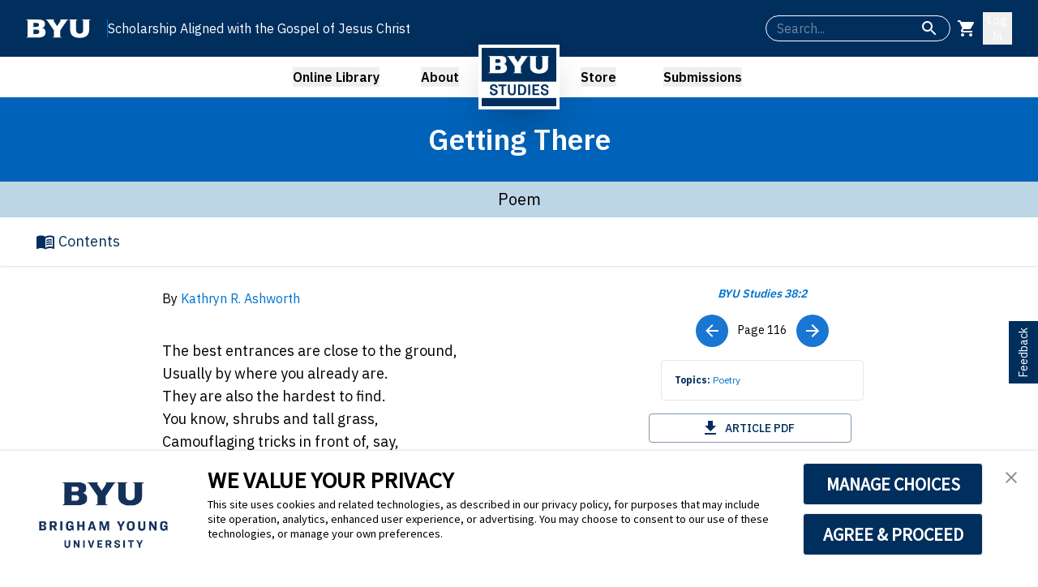

--- FILE ---
content_type: text/html; charset=utf-8
request_url: https://byustudies.byu.edu/article/getting-there
body_size: 14037
content:
<!DOCTYPE html><html lang="en" class="__variable_67235b"><head><meta charSet="utf-8"/><meta name="viewport" content="width=device-width, initial-scale=1"/><link rel="preload" href="/_next/static/media/26d4368bf94c0ec4-s.p.woff2" as="font" crossorigin="" type="font/woff2"/><link rel="preload" as="image" href="https://website-files-bucket.s3.us-west-2.amazonaws.com/assets/BYUS-Logo1.png"/><link rel="preload" as="image" href="https://website-files-bucket.s3.us-west-2.amazonaws.com/issues/cover_images/38-2.jpg"/><link rel="stylesheet" href="/_next/static/css/c5185c301351be9b.css" data-precedence="next"/><link rel="stylesheet" href="/_next/static/css/1004f7b200646790.css" data-precedence="next"/><link rel="stylesheet" href="/_next/static/css/8844917a7d2b4dc3.css" data-precedence="next"/><link rel="preload" as="script" fetchPriority="low" href="/_next/static/chunks/webpack-b5e5083ddd2338ee.js"/><script src="/_next/static/chunks/4bd1b696-182b6b13bdad92e3.js" async=""></script><script src="/_next/static/chunks/1255-47b733a693db1969.js" async=""></script><script src="/_next/static/chunks/main-app-8e49b03a1f056046.js" async=""></script><script src="/_next/static/chunks/3170-bc6b25dd2c310e05.js" async=""></script><script src="/_next/static/chunks/3045-20d002232e7786ad.js" async=""></script><script src="/_next/static/chunks/426-6ffd04d0d3380bf3.js" async=""></script><script src="/_next/static/chunks/2626-6d1712d1f2a2c47d.js" async=""></script><script src="/_next/static/chunks/4395-bcb1623311b9f181.js" async=""></script><script src="/_next/static/chunks/app/layout-512bf948f17efa7d.js" async=""></script><script src="/_next/static/chunks/8e1d74a4-9fd9645f6d4d9bb9.js" async=""></script><script src="/_next/static/chunks/9053-91bd97b81e3aae80.js" async=""></script><script src="/_next/static/chunks/7855-f11439e847334af7.js" async=""></script><script src="/_next/static/chunks/7578-5cba4cde825b6754.js" async=""></script><script src="/_next/static/chunks/945-bac2cbf6be6c5f81.js" async=""></script><script src="/_next/static/chunks/2619-b8db57ac19da49ac.js" async=""></script><script src="/_next/static/chunks/8335-880836ef0b1825c9.js" async=""></script><script src="/_next/static/chunks/764-f9b895f9c1a40073.js" async=""></script><script src="/_next/static/chunks/9031-8602123dbacee941.js" async=""></script><script src="/_next/static/chunks/355-0fcb07befbeec759.js" async=""></script><script src="/_next/static/chunks/4843-9c956c06d3f83665.js" async=""></script><script src="/_next/static/chunks/1356-497180fb2a2b715f.js" async=""></script><script src="/_next/static/chunks/1160-dc27767a2275c41f.js" async=""></script><script src="/_next/static/chunks/6100-54e2f34a3f0a0e84.js" async=""></script><script src="/_next/static/chunks/3389-cb043e0703ac0c59.js" async=""></script><script src="/_next/static/chunks/app/(site)/layout-58a06cb8867f09d5.js" async=""></script><script src="/_next/static/chunks/7664-d98b68d9205cf9b3.js" async=""></script><script src="/_next/static/chunks/4870-e689e018d5739a1c.js" async=""></script><script src="/_next/static/chunks/app/(site)/(containers)/(content)/article/%5BarticleId%5D/page-a91132e05afbb6d0.js" async=""></script><link rel="preload" href="https://consent.trustarc.com/v2/notice/3p3tmg?pcookie" as="script"/><link rel="preload" href="https://consent.trustarc.com/v2/autoblockasset/core.min.js?cmId=3p3tmg" as="script"/><link rel="preload" href="https://consent.trustarc.com/v2/autoblock?cmId=3p3tmg" as="script"/><meta name="next-size-adjust" content=""/><link rel="icon" href="https://website-files-bucket.s3.us-west-2.amazonaws.com/assets/favicon.ico" sizes="32x32" type="image/x-icon"/><title>Getting There - BYU Studies</title><meta name="description" content="Explore articles and resources from BYU Studies."/><meta name="keywords" content="Poetry"/><link rel="canonical" href="https://byustudies.byu.edu/article/getting-there"/><link rel="icon" href="/favicon.ico" type="image/x-icon" sizes="16x16"/><script>(self.__next_s=self.__next_s||[]).push(["https://consent.trustarc.com/v2/notice/3p3tmg?pcookie",{}])</script><script>(self.__next_s=self.__next_s||[]).push(["https://consent.trustarc.com/v2/autoblockasset/core.min.js?cmId=3p3tmg",{}])</script><script>(self.__next_s=self.__next_s||[]).push(["https://consent.trustarc.com/v2/autoblock?cmId=3p3tmg",{}])</script><script src="/_next/static/chunks/polyfills-42372ed130431b0a.js" noModule=""></script><style data-emotion="mui-global 1prfaxn">@-webkit-keyframes mui-auto-fill{from{display:block;}}@keyframes mui-auto-fill{from{display:block;}}@-webkit-keyframes mui-auto-fill-cancel{from{display:block;}}@keyframes mui-auto-fill-cancel{from{display:block;}}</style><style data-emotion="mui dlgkd5 y6iqkt q7mezt 1p44k52 vx0so0 1w707hz 2fk3io zohs16 qwdxx6 yxqbup h2v8xi 5v2ak0 w4cd9x 14yoxd rak8rc ig9cqg s62sud 1mb7gb0 1cscusq 16niabu 1rg8az2 mpbjsa bxl65y 1cnxp9u 1pug5wj wnfue5 30bm24 3pzm2w 1b8uc0m 2xl24g f8wb7g abqyn 15830to 9vd5ud 1xdhyk6 l9xe8y">.mui-dlgkd5{text-align:center;-webkit-flex:0 0 auto;-ms-flex:0 0 auto;flex:0 0 auto;font-size:1.5rem;padding:8px;border-radius:50%;color:rgba(0, 0, 0, 0.54);-webkit-transition:background-color 150ms cubic-bezier(0.4, 0, 0.2, 1) 0ms;transition:background-color 150ms cubic-bezier(0.4, 0, 0.2, 1) 0ms;--IconButton-hoverBg:rgba(0, 0, 0, 0.04);color:#FFFFFF;--IconButton-hoverBg:rgba(255, 255, 255, 0.04);}.mui-dlgkd5:hover{background-color:var(--IconButton-hoverBg);}@media (hover: none){.mui-dlgkd5:hover{background-color:transparent;}}.mui-dlgkd5.Mui-disabled{background-color:transparent;color:rgba(0, 0, 0, 0.26);}.mui-dlgkd5.MuiIconButton-loading{color:transparent;}.mui-y6iqkt{display:-webkit-inline-box;display:-webkit-inline-flex;display:-ms-inline-flexbox;display:inline-flex;-webkit-align-items:center;-webkit-box-align:center;-ms-flex-align:center;align-items:center;-webkit-box-pack:center;-ms-flex-pack:center;-webkit-justify-content:center;justify-content:center;position:relative;box-sizing:border-box;-webkit-tap-highlight-color:transparent;background-color:transparent;outline:0;border:0;margin:0;border-radius:0;padding:0;cursor:pointer;-webkit-user-select:none;-moz-user-select:none;-ms-user-select:none;user-select:none;vertical-align:middle;-moz-appearance:none;-webkit-appearance:none;-webkit-text-decoration:none;text-decoration:none;color:inherit;text-align:center;-webkit-flex:0 0 auto;-ms-flex:0 0 auto;flex:0 0 auto;font-size:1.5rem;padding:8px;border-radius:50%;color:rgba(0, 0, 0, 0.54);-webkit-transition:background-color 150ms cubic-bezier(0.4, 0, 0.2, 1) 0ms;transition:background-color 150ms cubic-bezier(0.4, 0, 0.2, 1) 0ms;--IconButton-hoverBg:rgba(0, 0, 0, 0.04);color:#FFFFFF;--IconButton-hoverBg:rgba(255, 255, 255, 0.04);}.mui-y6iqkt::-moz-focus-inner{border-style:none;}.mui-y6iqkt.Mui-disabled{pointer-events:none;cursor:default;}@media print{.mui-y6iqkt{-webkit-print-color-adjust:exact;color-adjust:exact;}}.mui-y6iqkt:hover{background-color:var(--IconButton-hoverBg);}@media (hover: none){.mui-y6iqkt:hover{background-color:transparent;}}.mui-y6iqkt.Mui-disabled{background-color:transparent;color:rgba(0, 0, 0, 0.26);}.mui-y6iqkt.MuiIconButton-loading{color:transparent;}.mui-q7mezt{-webkit-user-select:none;-moz-user-select:none;-ms-user-select:none;user-select:none;width:1em;height:1em;display:inline-block;-webkit-flex-shrink:0;-ms-flex-negative:0;flex-shrink:0;-webkit-transition:fill 200ms cubic-bezier(0.4, 0, 0.2, 1) 0ms;transition:fill 200ms cubic-bezier(0.4, 0, 0.2, 1) 0ms;fill:currentColor;font-size:1.5rem;}.mui-1p44k52{display:grid;gap:16px;}.mui-vx0so0 label.Mui-focused{color:white;}.mui-vx0so0 .MuiInput-underline:after{border-bottom-color:white;}.mui-vx0so0 .MuiOutlinedInput-root fieldset{border-color:white;}.mui-vx0so0 .MuiOutlinedInput-root:hover fieldset{border-color:white;}.mui-vx0so0 .MuiOutlinedInput-root.Mui-focused fieldset{border-color:white;}.mui-vx0so0 .MuiFormLabel-root{color:white;}.mui-vx0so0 .MuiInputBase-input{color:white;}.mui-1w707hz label.Mui-focused{color:white;}.mui-1w707hz .MuiInput-underline:after{border-bottom-color:white;}.mui-1w707hz .MuiOutlinedInput-root fieldset{border-color:white;}.mui-1w707hz .MuiOutlinedInput-root:hover fieldset{border-color:white;}.mui-1w707hz .MuiOutlinedInput-root.Mui-focused fieldset{border-color:white;}.mui-1w707hz .MuiFormLabel-root{color:white;}.mui-1w707hz .MuiInputBase-input{color:white;}.mui-2fk3io{display:-webkit-inline-box;display:-webkit-inline-flex;display:-ms-inline-flexbox;display:inline-flex;-webkit-flex-direction:column;-ms-flex-direction:column;flex-direction:column;position:relative;min-width:0;padding:0;margin:0;border:0;vertical-align:top;}.mui-2fk3io label.Mui-focused{color:white;}.mui-2fk3io .MuiInput-underline:after{border-bottom-color:white;}.mui-2fk3io .MuiOutlinedInput-root fieldset{border-color:white;}.mui-2fk3io .MuiOutlinedInput-root:hover fieldset{border-color:white;}.mui-2fk3io .MuiOutlinedInput-root.Mui-focused fieldset{border-color:white;}.mui-2fk3io .MuiFormLabel-root{color:white;}.mui-2fk3io .MuiInputBase-input{color:white;}.mui-zohs16{font-family:var(--font-ibm-plex-sans),Helvetica,Arial,sans-serif;font-weight:400;font-size:1rem;line-height:1.4375em;color:rgba(0, 0, 0, 0.87);box-sizing:border-box;position:relative;cursor:text;display:-webkit-inline-box;display:-webkit-inline-flex;display:-ms-inline-flexbox;display:inline-flex;-webkit-align-items:center;-webkit-box-align:center;-ms-flex-align:center;align-items:center;position:relative;border-radius:4px;padding-right:14px;border-radius:25px;height:2rem;}.mui-zohs16.Mui-disabled{color:rgba(0, 0, 0, 0.38);cursor:default;}.mui-zohs16:hover .MuiOutlinedInput-notchedOutline{border-color:rgba(0, 0, 0, 0.87);}@media (hover: none){.mui-zohs16:hover .MuiOutlinedInput-notchedOutline{border-color:rgba(0, 0, 0, 0.23);}}.mui-zohs16.Mui-focused .MuiOutlinedInput-notchedOutline{border-width:2px;}.mui-zohs16.Mui-focused .MuiOutlinedInput-notchedOutline{border-color:#1976d2;}.mui-zohs16.Mui-error .MuiOutlinedInput-notchedOutline{border-color:#d32f2f;}.mui-zohs16.Mui-disabled .MuiOutlinedInput-notchedOutline{border-color:rgba(0, 0, 0, 0.26);}.mui-qwdxx6{font:inherit;letter-spacing:inherit;color:currentColor;padding:4px 0 5px;border:0;box-sizing:content-box;background:none;height:1.4375em;margin:0;-webkit-tap-highlight-color:transparent;display:block;min-width:0;width:100%;-webkit-animation-name:mui-auto-fill-cancel;animation-name:mui-auto-fill-cancel;-webkit-animation-duration:10ms;animation-duration:10ms;padding:16.5px 14px;padding-right:0;}.mui-qwdxx6::-webkit-input-placeholder{color:currentColor;opacity:0.42;-webkit-transition:opacity 200ms cubic-bezier(0.4, 0, 0.2, 1) 0ms;transition:opacity 200ms cubic-bezier(0.4, 0, 0.2, 1) 0ms;}.mui-qwdxx6::-moz-placeholder{color:currentColor;opacity:0.42;-webkit-transition:opacity 200ms cubic-bezier(0.4, 0, 0.2, 1) 0ms;transition:opacity 200ms cubic-bezier(0.4, 0, 0.2, 1) 0ms;}.mui-qwdxx6::-ms-input-placeholder{color:currentColor;opacity:0.42;-webkit-transition:opacity 200ms cubic-bezier(0.4, 0, 0.2, 1) 0ms;transition:opacity 200ms cubic-bezier(0.4, 0, 0.2, 1) 0ms;}.mui-qwdxx6:focus{outline:0;}.mui-qwdxx6:invalid{box-shadow:none;}.mui-qwdxx6::-webkit-search-decoration{-webkit-appearance:none;}label[data-shrink=false]+.MuiInputBase-formControl .mui-qwdxx6::-webkit-input-placeholder{opacity:0!important;}label[data-shrink=false]+.MuiInputBase-formControl .mui-qwdxx6::-moz-placeholder{opacity:0!important;}label[data-shrink=false]+.MuiInputBase-formControl .mui-qwdxx6::-ms-input-placeholder{opacity:0!important;}label[data-shrink=false]+.MuiInputBase-formControl .mui-qwdxx6:focus::-webkit-input-placeholder{opacity:0.42;}label[data-shrink=false]+.MuiInputBase-formControl .mui-qwdxx6:focus::-moz-placeholder{opacity:0.42;}label[data-shrink=false]+.MuiInputBase-formControl .mui-qwdxx6:focus::-ms-input-placeholder{opacity:0.42;}.mui-qwdxx6.Mui-disabled{opacity:1;-webkit-text-fill-color:rgba(0, 0, 0, 0.38);}.mui-qwdxx6:-webkit-autofill{-webkit-animation-duration:5000s;animation-duration:5000s;-webkit-animation-name:mui-auto-fill;animation-name:mui-auto-fill;}.mui-qwdxx6:-webkit-autofill{border-radius:inherit;}.mui-yxqbup{display:-webkit-box;display:-webkit-flex;display:-ms-flexbox;display:flex;max-height:2em;-webkit-align-items:center;-webkit-box-align:center;-ms-flex-align:center;align-items:center;white-space:nowrap;color:rgba(0, 0, 0, 0.54);margin-left:8px;}.mui-h2v8xi{border-color:rgba(0, 0, 0, 0.23);}.mui-5v2ak0{text-align:left;position:absolute;bottom:0;right:0;top:-5px;left:0;margin:0;padding:0 8px;pointer-events:none;border-radius:inherit;border-style:solid;border-width:1px;overflow:hidden;min-width:0%;border-color:rgba(0, 0, 0, 0.23);}.mui-w4cd9x{float:unset;width:auto;overflow:hidden;padding:0;line-height:11px;-webkit-transition:width 150ms cubic-bezier(0.0, 0, 0.2, 1) 0ms;transition:width 150ms cubic-bezier(0.0, 0, 0.2, 1) 0ms;}.mui-14yoxd{z-index:1200;}.mui-rak8rc{font-family:var(--font-ibm-plex-sans),Helvetica,Arial,sans-serif;font-weight:500;font-size:0.875rem;line-height:1.75;text-transform:uppercase;min-width:64px;padding:6px 16px;border:0;border-radius:4px;-webkit-transition:background-color 250ms cubic-bezier(0.4, 0, 0.2, 1) 0ms,box-shadow 250ms cubic-bezier(0.4, 0, 0.2, 1) 0ms,border-color 250ms cubic-bezier(0.4, 0, 0.2, 1) 0ms,color 250ms cubic-bezier(0.4, 0, 0.2, 1) 0ms;transition:background-color 250ms cubic-bezier(0.4, 0, 0.2, 1) 0ms,box-shadow 250ms cubic-bezier(0.4, 0, 0.2, 1) 0ms,border-color 250ms cubic-bezier(0.4, 0, 0.2, 1) 0ms,color 250ms cubic-bezier(0.4, 0, 0.2, 1) 0ms;padding:5px 15px;border:1px solid currentColor;border-color:var(--variant-outlinedBorder, currentColor);background-color:var(--variant-outlinedBg);color:var(--variant-outlinedColor);--variant-textColor:#1976d2;--variant-outlinedColor:#1976d2;--variant-outlinedBorder:rgba(25, 118, 210, 0.5);--variant-containedColor:#fff;--variant-containedBg:#1976d2;-webkit-transition:background-color 250ms cubic-bezier(0.4, 0, 0.2, 1) 0ms,box-shadow 250ms cubic-bezier(0.4, 0, 0.2, 1) 0ms,border-color 250ms cubic-bezier(0.4, 0, 0.2, 1) 0ms;transition:background-color 250ms cubic-bezier(0.4, 0, 0.2, 1) 0ms,box-shadow 250ms cubic-bezier(0.4, 0, 0.2, 1) 0ms,border-color 250ms cubic-bezier(0.4, 0, 0.2, 1) 0ms;}.mui-rak8rc:hover{-webkit-text-decoration:none;text-decoration:none;}.mui-rak8rc.Mui-disabled{color:rgba(0, 0, 0, 0.26);}.mui-rak8rc.Mui-disabled{border:1px solid rgba(0, 0, 0, 0.12);}@media (hover: hover){.mui-rak8rc:hover{--variant-containedBg:#1565c0;--variant-textBg:rgba(25, 118, 210, 0.04);--variant-outlinedBorder:#1976d2;--variant-outlinedBg:rgba(25, 118, 210, 0.04);}}.mui-rak8rc.MuiButton-loading{color:transparent;}.mui-ig9cqg{display:-webkit-inline-box;display:-webkit-inline-flex;display:-ms-inline-flexbox;display:inline-flex;-webkit-align-items:center;-webkit-box-align:center;-ms-flex-align:center;align-items:center;-webkit-box-pack:center;-ms-flex-pack:center;-webkit-justify-content:center;justify-content:center;position:relative;box-sizing:border-box;-webkit-tap-highlight-color:transparent;background-color:transparent;outline:0;border:0;margin:0;border-radius:0;padding:0;cursor:pointer;-webkit-user-select:none;-moz-user-select:none;-ms-user-select:none;user-select:none;vertical-align:middle;-moz-appearance:none;-webkit-appearance:none;-webkit-text-decoration:none;text-decoration:none;color:inherit;font-family:var(--font-ibm-plex-sans),Helvetica,Arial,sans-serif;font-weight:500;font-size:0.875rem;line-height:1.75;text-transform:uppercase;min-width:64px;padding:6px 16px;border:0;border-radius:4px;-webkit-transition:background-color 250ms cubic-bezier(0.4, 0, 0.2, 1) 0ms,box-shadow 250ms cubic-bezier(0.4, 0, 0.2, 1) 0ms,border-color 250ms cubic-bezier(0.4, 0, 0.2, 1) 0ms,color 250ms cubic-bezier(0.4, 0, 0.2, 1) 0ms;transition:background-color 250ms cubic-bezier(0.4, 0, 0.2, 1) 0ms,box-shadow 250ms cubic-bezier(0.4, 0, 0.2, 1) 0ms,border-color 250ms cubic-bezier(0.4, 0, 0.2, 1) 0ms,color 250ms cubic-bezier(0.4, 0, 0.2, 1) 0ms;padding:5px 15px;border:1px solid currentColor;border-color:var(--variant-outlinedBorder, currentColor);background-color:var(--variant-outlinedBg);color:var(--variant-outlinedColor);--variant-textColor:#1976d2;--variant-outlinedColor:#1976d2;--variant-outlinedBorder:rgba(25, 118, 210, 0.5);--variant-containedColor:#fff;--variant-containedBg:#1976d2;-webkit-transition:background-color 250ms cubic-bezier(0.4, 0, 0.2, 1) 0ms,box-shadow 250ms cubic-bezier(0.4, 0, 0.2, 1) 0ms,border-color 250ms cubic-bezier(0.4, 0, 0.2, 1) 0ms;transition:background-color 250ms cubic-bezier(0.4, 0, 0.2, 1) 0ms,box-shadow 250ms cubic-bezier(0.4, 0, 0.2, 1) 0ms,border-color 250ms cubic-bezier(0.4, 0, 0.2, 1) 0ms;}.mui-ig9cqg::-moz-focus-inner{border-style:none;}.mui-ig9cqg.Mui-disabled{pointer-events:none;cursor:default;}@media print{.mui-ig9cqg{-webkit-print-color-adjust:exact;color-adjust:exact;}}.mui-ig9cqg:hover{-webkit-text-decoration:none;text-decoration:none;}.mui-ig9cqg.Mui-disabled{color:rgba(0, 0, 0, 0.26);}.mui-ig9cqg.Mui-disabled{border:1px solid rgba(0, 0, 0, 0.12);}@media (hover: hover){.mui-ig9cqg:hover{--variant-containedBg:#1565c0;--variant-textBg:rgba(25, 118, 210, 0.04);--variant-outlinedBorder:#1976d2;--variant-outlinedBg:rgba(25, 118, 210, 0.04);}}.mui-ig9cqg.MuiButton-loading{color:transparent;}.mui-s62sud{text-align:center;-webkit-flex:0 0 auto;-ms-flex:0 0 auto;flex:0 0 auto;font-size:1.5rem;padding:8px;border-radius:50%;color:rgba(0, 0, 0, 0.54);-webkit-transition:background-color 150ms cubic-bezier(0.4, 0, 0.2, 1) 0ms;transition:background-color 150ms cubic-bezier(0.4, 0, 0.2, 1) 0ms;--IconButton-hoverBg:rgba(0, 0, 0, 0.04);color:#002E5D;--IconButton-hoverBg:rgba(0, 46, 93, 0.04);}.mui-s62sud:hover{background-color:var(--IconButton-hoverBg);}@media (hover: none){.mui-s62sud:hover{background-color:transparent;}}.mui-s62sud.Mui-disabled{background-color:transparent;color:rgba(0, 0, 0, 0.26);}.mui-s62sud.MuiIconButton-loading{color:transparent;}.mui-1mb7gb0{display:-webkit-inline-box;display:-webkit-inline-flex;display:-ms-inline-flexbox;display:inline-flex;-webkit-align-items:center;-webkit-box-align:center;-ms-flex-align:center;align-items:center;-webkit-box-pack:center;-ms-flex-pack:center;-webkit-justify-content:center;justify-content:center;position:relative;box-sizing:border-box;-webkit-tap-highlight-color:transparent;background-color:transparent;outline:0;border:0;margin:0;border-radius:0;padding:0;cursor:pointer;-webkit-user-select:none;-moz-user-select:none;-ms-user-select:none;user-select:none;vertical-align:middle;-moz-appearance:none;-webkit-appearance:none;-webkit-text-decoration:none;text-decoration:none;color:inherit;text-align:center;-webkit-flex:0 0 auto;-ms-flex:0 0 auto;flex:0 0 auto;font-size:1.5rem;padding:8px;border-radius:50%;color:rgba(0, 0, 0, 0.54);-webkit-transition:background-color 150ms cubic-bezier(0.4, 0, 0.2, 1) 0ms;transition:background-color 150ms cubic-bezier(0.4, 0, 0.2, 1) 0ms;--IconButton-hoverBg:rgba(0, 0, 0, 0.04);color:#002E5D;--IconButton-hoverBg:rgba(0, 46, 93, 0.04);}.mui-1mb7gb0::-moz-focus-inner{border-style:none;}.mui-1mb7gb0.Mui-disabled{pointer-events:none;cursor:default;}@media print{.mui-1mb7gb0{-webkit-print-color-adjust:exact;color-adjust:exact;}}.mui-1mb7gb0:hover{background-color:var(--IconButton-hoverBg);}@media (hover: none){.mui-1mb7gb0:hover{background-color:transparent;}}.mui-1mb7gb0.Mui-disabled{background-color:transparent;color:rgba(0, 0, 0, 0.26);}.mui-1mb7gb0.MuiIconButton-loading{color:transparent;}.mui-1cscusq{text-align:center;-webkit-flex:0 0 auto;-ms-flex:0 0 auto;flex:0 0 auto;font-size:1.5rem;padding:8px;border-radius:50%;color:rgba(0, 0, 0, 0.54);-webkit-transition:background-color 150ms cubic-bezier(0.4, 0, 0.2, 1) 0ms;transition:background-color 150ms cubic-bezier(0.4, 0, 0.2, 1) 0ms;--IconButton-hoverBg:rgba(0, 0, 0, 0.04);color:#FFFFFF;--IconButton-hoverBg:rgba(255, 255, 255, 0.04);background-color:#1976d2;}.mui-1cscusq:hover{background-color:var(--IconButton-hoverBg);}@media (hover: none){.mui-1cscusq:hover{background-color:transparent;}}.mui-1cscusq.Mui-disabled{background-color:transparent;color:rgba(0, 0, 0, 0.26);}.mui-1cscusq.MuiIconButton-loading{color:transparent;}.mui-1cscusq:hover{background-color:#1565c0;}.mui-16niabu{display:-webkit-inline-box;display:-webkit-inline-flex;display:-ms-inline-flexbox;display:inline-flex;-webkit-align-items:center;-webkit-box-align:center;-ms-flex-align:center;align-items:center;-webkit-box-pack:center;-ms-flex-pack:center;-webkit-justify-content:center;justify-content:center;position:relative;box-sizing:border-box;-webkit-tap-highlight-color:transparent;background-color:transparent;outline:0;border:0;margin:0;border-radius:0;padding:0;cursor:pointer;-webkit-user-select:none;-moz-user-select:none;-ms-user-select:none;user-select:none;vertical-align:middle;-moz-appearance:none;-webkit-appearance:none;-webkit-text-decoration:none;text-decoration:none;color:inherit;text-align:center;-webkit-flex:0 0 auto;-ms-flex:0 0 auto;flex:0 0 auto;font-size:1.5rem;padding:8px;border-radius:50%;color:rgba(0, 0, 0, 0.54);-webkit-transition:background-color 150ms cubic-bezier(0.4, 0, 0.2, 1) 0ms;transition:background-color 150ms cubic-bezier(0.4, 0, 0.2, 1) 0ms;--IconButton-hoverBg:rgba(0, 0, 0, 0.04);color:#FFFFFF;--IconButton-hoverBg:rgba(255, 255, 255, 0.04);background-color:#1976d2;}.mui-16niabu::-moz-focus-inner{border-style:none;}.mui-16niabu.Mui-disabled{pointer-events:none;cursor:default;}@media print{.mui-16niabu{-webkit-print-color-adjust:exact;color-adjust:exact;}}.mui-16niabu:hover{background-color:var(--IconButton-hoverBg);}@media (hover: none){.mui-16niabu:hover{background-color:transparent;}}.mui-16niabu.Mui-disabled{background-color:transparent;color:rgba(0, 0, 0, 0.26);}.mui-16niabu.MuiIconButton-loading{color:transparent;}.mui-16niabu:hover{background-color:#1565c0;}.mui-1rg8az2{-webkit-user-select:none;-moz-user-select:none;-ms-user-select:none;user-select:none;width:1em;height:1em;display:inline-block;-webkit-flex-shrink:0;-ms-flex-negative:0;flex-shrink:0;-webkit-transition:fill 200ms cubic-bezier(0.4, 0, 0.2, 1) 0ms;transition:fill 200ms cubic-bezier(0.4, 0, 0.2, 1) 0ms;fill:currentColor;font-size:1.5rem;}.mui-1rg8az2 color{main:#FFFFFF;light:rgb(255, 255, 255);dark:rgb(178, 178, 178);contrast-text:rgba(0, 0, 0, 0.87);}.mui-mpbjsa{font-family:var(--font-ibm-plex-sans),Helvetica,Arial,sans-serif;font-weight:500;font-size:0.875rem;line-height:1.75;text-transform:uppercase;min-width:64px;padding:6px 16px;border:0;border-radius:4px;-webkit-transition:background-color 250ms cubic-bezier(0.4, 0, 0.2, 1) 0ms,box-shadow 250ms cubic-bezier(0.4, 0, 0.2, 1) 0ms,border-color 250ms cubic-bezier(0.4, 0, 0.2, 1) 0ms,color 250ms cubic-bezier(0.4, 0, 0.2, 1) 0ms;transition:background-color 250ms cubic-bezier(0.4, 0, 0.2, 1) 0ms,box-shadow 250ms cubic-bezier(0.4, 0, 0.2, 1) 0ms,border-color 250ms cubic-bezier(0.4, 0, 0.2, 1) 0ms,color 250ms cubic-bezier(0.4, 0, 0.2, 1) 0ms;padding:5px 15px;border:1px solid currentColor;border-color:var(--variant-outlinedBorder, currentColor);background-color:var(--variant-outlinedBg);color:var(--variant-outlinedColor);--variant-textColor:#002E5D;--variant-outlinedColor:#002E5D;--variant-outlinedBorder:rgba(0, 46, 93, 0.5);--variant-containedColor:#fff;--variant-containedBg:#002E5D;-webkit-transition:background-color 250ms cubic-bezier(0.4, 0, 0.2, 1) 0ms,box-shadow 250ms cubic-bezier(0.4, 0, 0.2, 1) 0ms,border-color 250ms cubic-bezier(0.4, 0, 0.2, 1) 0ms;transition:background-color 250ms cubic-bezier(0.4, 0, 0.2, 1) 0ms,box-shadow 250ms cubic-bezier(0.4, 0, 0.2, 1) 0ms,border-color 250ms cubic-bezier(0.4, 0, 0.2, 1) 0ms;}.mui-mpbjsa:hover{-webkit-text-decoration:none;text-decoration:none;}.mui-mpbjsa.Mui-disabled{color:rgba(0, 0, 0, 0.26);}.mui-mpbjsa.Mui-disabled{border:1px solid rgba(0, 0, 0, 0.12);}@media (hover: hover){.mui-mpbjsa:hover{--variant-containedBg:rgb(0, 32, 65);--variant-textBg:rgba(0, 46, 93, 0.04);--variant-outlinedBorder:#002E5D;--variant-outlinedBg:rgba(0, 46, 93, 0.04);}}.mui-mpbjsa.MuiButton-loading{color:transparent;}.mui-bxl65y{display:-webkit-inline-box;display:-webkit-inline-flex;display:-ms-inline-flexbox;display:inline-flex;-webkit-align-items:center;-webkit-box-align:center;-ms-flex-align:center;align-items:center;-webkit-box-pack:center;-ms-flex-pack:center;-webkit-justify-content:center;justify-content:center;position:relative;box-sizing:border-box;-webkit-tap-highlight-color:transparent;background-color:transparent;outline:0;border:0;margin:0;border-radius:0;padding:0;cursor:pointer;-webkit-user-select:none;-moz-user-select:none;-ms-user-select:none;user-select:none;vertical-align:middle;-moz-appearance:none;-webkit-appearance:none;-webkit-text-decoration:none;text-decoration:none;color:inherit;font-family:var(--font-ibm-plex-sans),Helvetica,Arial,sans-serif;font-weight:500;font-size:0.875rem;line-height:1.75;text-transform:uppercase;min-width:64px;padding:6px 16px;border:0;border-radius:4px;-webkit-transition:background-color 250ms cubic-bezier(0.4, 0, 0.2, 1) 0ms,box-shadow 250ms cubic-bezier(0.4, 0, 0.2, 1) 0ms,border-color 250ms cubic-bezier(0.4, 0, 0.2, 1) 0ms,color 250ms cubic-bezier(0.4, 0, 0.2, 1) 0ms;transition:background-color 250ms cubic-bezier(0.4, 0, 0.2, 1) 0ms,box-shadow 250ms cubic-bezier(0.4, 0, 0.2, 1) 0ms,border-color 250ms cubic-bezier(0.4, 0, 0.2, 1) 0ms,color 250ms cubic-bezier(0.4, 0, 0.2, 1) 0ms;padding:5px 15px;border:1px solid currentColor;border-color:var(--variant-outlinedBorder, currentColor);background-color:var(--variant-outlinedBg);color:var(--variant-outlinedColor);--variant-textColor:#002E5D;--variant-outlinedColor:#002E5D;--variant-outlinedBorder:rgba(0, 46, 93, 0.5);--variant-containedColor:#fff;--variant-containedBg:#002E5D;-webkit-transition:background-color 250ms cubic-bezier(0.4, 0, 0.2, 1) 0ms,box-shadow 250ms cubic-bezier(0.4, 0, 0.2, 1) 0ms,border-color 250ms cubic-bezier(0.4, 0, 0.2, 1) 0ms;transition:background-color 250ms cubic-bezier(0.4, 0, 0.2, 1) 0ms,box-shadow 250ms cubic-bezier(0.4, 0, 0.2, 1) 0ms,border-color 250ms cubic-bezier(0.4, 0, 0.2, 1) 0ms;}.mui-bxl65y::-moz-focus-inner{border-style:none;}.mui-bxl65y.Mui-disabled{pointer-events:none;cursor:default;}@media print{.mui-bxl65y{-webkit-print-color-adjust:exact;color-adjust:exact;}}.mui-bxl65y:hover{-webkit-text-decoration:none;text-decoration:none;}.mui-bxl65y.Mui-disabled{color:rgba(0, 0, 0, 0.26);}.mui-bxl65y.Mui-disabled{border:1px solid rgba(0, 0, 0, 0.12);}@media (hover: hover){.mui-bxl65y:hover{--variant-containedBg:rgb(0, 32, 65);--variant-textBg:rgba(0, 46, 93, 0.04);--variant-outlinedBorder:#002E5D;--variant-outlinedBg:rgba(0, 46, 93, 0.04);}}.mui-bxl65y.MuiButton-loading{color:transparent;}.mui-1cnxp9u{position:relative;-webkit-transition:margin 150ms cubic-bezier(0.4, 0, 0.2, 1) 0ms;transition:margin 150ms cubic-bezier(0.4, 0, 0.2, 1) 0ms;overflow-anchor:none;border-radius:0;}.mui-1cnxp9u::before{position:absolute;left:0;top:-1px;right:0;height:1px;content:"";opacity:1;background-color:rgba(0, 0, 0, 0.12);-webkit-transition:opacity 150ms cubic-bezier(0.4, 0, 0.2, 1) 0ms,background-color 150ms cubic-bezier(0.4, 0, 0.2, 1) 0ms;transition:opacity 150ms cubic-bezier(0.4, 0, 0.2, 1) 0ms,background-color 150ms cubic-bezier(0.4, 0, 0.2, 1) 0ms;}.mui-1cnxp9u:first-of-type::before{display:none;}.mui-1cnxp9u.Mui-expanded::before{opacity:0;}.mui-1cnxp9u.Mui-expanded:first-of-type{margin-top:0;}.mui-1cnxp9u.Mui-expanded:last-of-type{margin-bottom:0;}.mui-1cnxp9u.Mui-expanded+.mui-1cnxp9u.Mui-expanded::before{display:none;}.mui-1cnxp9u.Mui-disabled{background-color:rgba(0, 0, 0, 0.12);}.mui-1cnxp9u:first-of-type{border-top-left-radius:4px;border-top-right-radius:4px;}.mui-1cnxp9u:last-of-type{border-bottom-left-radius:4px;border-bottom-right-radius:4px;}@supports (-ms-ime-align: auto){.mui-1cnxp9u:last-of-type{border-bottom-left-radius:0;border-bottom-right-radius:0;}}.mui-1cnxp9u.Mui-expanded{margin:16px 0;}.mui-1pug5wj{background-color:#fff;color:rgba(0, 0, 0, 0.87);-webkit-transition:box-shadow 300ms cubic-bezier(0.4, 0, 0.2, 1) 0ms;transition:box-shadow 300ms cubic-bezier(0.4, 0, 0.2, 1) 0ms;border-radius:4px;box-shadow:var(--Paper-shadow);background-image:var(--Paper-overlay);position:relative;-webkit-transition:margin 150ms cubic-bezier(0.4, 0, 0.2, 1) 0ms;transition:margin 150ms cubic-bezier(0.4, 0, 0.2, 1) 0ms;overflow-anchor:none;border-radius:0;}.mui-1pug5wj::before{position:absolute;left:0;top:-1px;right:0;height:1px;content:"";opacity:1;background-color:rgba(0, 0, 0, 0.12);-webkit-transition:opacity 150ms cubic-bezier(0.4, 0, 0.2, 1) 0ms,background-color 150ms cubic-bezier(0.4, 0, 0.2, 1) 0ms;transition:opacity 150ms cubic-bezier(0.4, 0, 0.2, 1) 0ms,background-color 150ms cubic-bezier(0.4, 0, 0.2, 1) 0ms;}.mui-1pug5wj:first-of-type::before{display:none;}.mui-1pug5wj.Mui-expanded::before{opacity:0;}.mui-1pug5wj.Mui-expanded:first-of-type{margin-top:0;}.mui-1pug5wj.Mui-expanded:last-of-type{margin-bottom:0;}.mui-1pug5wj.Mui-expanded+.mui-1pug5wj.Mui-expanded::before{display:none;}.mui-1pug5wj.Mui-disabled{background-color:rgba(0, 0, 0, 0.12);}.mui-1pug5wj:first-of-type{border-top-left-radius:4px;border-top-right-radius:4px;}.mui-1pug5wj:last-of-type{border-bottom-left-radius:4px;border-bottom-right-radius:4px;}@supports (-ms-ime-align: auto){.mui-1pug5wj:last-of-type{border-bottom-left-radius:0;border-bottom-right-radius:0;}}.mui-1pug5wj.Mui-expanded{margin:16px 0;}.mui-wnfue5{all:unset;}.mui-30bm24{display:-webkit-box;display:-webkit-flex;display:-ms-flexbox;display:flex;width:100%;min-height:48px;padding:0px 16px;-webkit-transition:min-height 150ms cubic-bezier(0.4, 0, 0.2, 1) 0ms,background-color 150ms cubic-bezier(0.4, 0, 0.2, 1) 0ms;transition:min-height 150ms cubic-bezier(0.4, 0, 0.2, 1) 0ms,background-color 150ms cubic-bezier(0.4, 0, 0.2, 1) 0ms;}.mui-30bm24.Mui-focusVisible{background-color:rgba(0, 0, 0, 0.12);}.mui-30bm24.Mui-disabled{opacity:0.38;}.mui-30bm24:hover:not(.Mui-disabled){cursor:pointer;}.mui-30bm24.Mui-expanded{min-height:64px;}.mui-3pzm2w{display:-webkit-inline-box;display:-webkit-inline-flex;display:-ms-inline-flexbox;display:inline-flex;-webkit-align-items:center;-webkit-box-align:center;-ms-flex-align:center;align-items:center;-webkit-box-pack:center;-ms-flex-pack:center;-webkit-justify-content:center;justify-content:center;position:relative;box-sizing:border-box;-webkit-tap-highlight-color:transparent;background-color:transparent;outline:0;border:0;margin:0;border-radius:0;padding:0;cursor:pointer;-webkit-user-select:none;-moz-user-select:none;-ms-user-select:none;user-select:none;vertical-align:middle;-moz-appearance:none;-webkit-appearance:none;-webkit-text-decoration:none;text-decoration:none;color:inherit;display:-webkit-box;display:-webkit-flex;display:-ms-flexbox;display:flex;width:100%;min-height:48px;padding:0px 16px;-webkit-transition:min-height 150ms cubic-bezier(0.4, 0, 0.2, 1) 0ms,background-color 150ms cubic-bezier(0.4, 0, 0.2, 1) 0ms;transition:min-height 150ms cubic-bezier(0.4, 0, 0.2, 1) 0ms,background-color 150ms cubic-bezier(0.4, 0, 0.2, 1) 0ms;}.mui-3pzm2w::-moz-focus-inner{border-style:none;}.mui-3pzm2w.Mui-disabled{pointer-events:none;cursor:default;}@media print{.mui-3pzm2w{-webkit-print-color-adjust:exact;color-adjust:exact;}}.mui-3pzm2w.Mui-focusVisible{background-color:rgba(0, 0, 0, 0.12);}.mui-3pzm2w.Mui-disabled{opacity:0.38;}.mui-3pzm2w:hover:not(.Mui-disabled){cursor:pointer;}.mui-3pzm2w.Mui-expanded{min-height:64px;}.mui-1b8uc0m{display:-webkit-box;display:-webkit-flex;display:-ms-flexbox;display:flex;text-align:start;-webkit-box-flex:1;-webkit-flex-grow:1;-ms-flex-positive:1;flex-grow:1;margin:12px 0;-webkit-transition:margin 150ms cubic-bezier(0.4, 0, 0.2, 1) 0ms;transition:margin 150ms cubic-bezier(0.4, 0, 0.2, 1) 0ms;}.mui-1b8uc0m.Mui-expanded{margin:20px 0;}.mui-2xl24g{margin:0;font-family:var(--font-ibm-plex-sans),Helvetica,Arial,sans-serif;font-weight:400;font-size:1rem;line-height:1.5;font-weight:700;}.mui-f8wb7g{display:-webkit-box;display:-webkit-flex;display:-ms-flexbox;display:flex;color:rgba(0, 0, 0, 0.54);-webkit-transform:rotate(0deg);-moz-transform:rotate(0deg);-ms-transform:rotate(0deg);transform:rotate(0deg);-webkit-transition:-webkit-transform 150ms cubic-bezier(0.4, 0, 0.2, 1) 0ms;transition:transform 150ms cubic-bezier(0.4, 0, 0.2, 1) 0ms;}.mui-f8wb7g.Mui-expanded{-webkit-transform:rotate(180deg);-moz-transform:rotate(180deg);-ms-transform:rotate(180deg);transform:rotate(180deg);}.mui-abqyn{height:0;overflow:hidden;-webkit-transition:height 300ms cubic-bezier(0.4, 0, 0.2, 1) 0ms;transition:height 300ms cubic-bezier(0.4, 0, 0.2, 1) 0ms;visibility:hidden;}.mui-15830to{display:-webkit-box;display:-webkit-flex;display:-ms-flexbox;display:flex;width:100%;}.mui-9vd5ud{width:100%;}.mui-l9xe8y{padding:8px 16px 16px;}</style></head><body class="__variable_67235b"><div hidden=""><!--$--><!--/$--></div><div class="bg-navy flex justify-between items-center md:px-8 pl-2 pr-2 py-2 md:py-4 h-[70px]"><div class="w-1/4 flex sm:hidden gap-4"><button class="MuiButtonBase-root MuiIconButton-root MuiIconButton-colorWhite MuiIconButton-sizeMedium mui-y6iqkt" tabindex="0" type="button"><svg class="MuiSvgIcon-root MuiSvgIcon-fontSizeMedium w-6 h-6 mui-q7mezt" focusable="false" aria-hidden="true" viewBox="0 0 24 24"><path d="M3 18h18v-2H3zm0-5h18v-2H3zm0-7v2h18V6z"></path></svg></button><form class="MuiBox-root mui-1p44k52" noValidate=""><div class="MuiFormControl-root MuiTextField-root mui-2fk3io"><div class="MuiInputBase-root MuiOutlinedInput-root MuiInputBase-colorPrimary MuiInputBase-formControl MuiInputBase-adornedEnd mui-zohs16"><input aria-invalid="false" autoComplete="off" id="custom-css-outlined-input" placeholder="Search..." type="text" class="MuiInputBase-input MuiOutlinedInput-input MuiInputBase-inputAdornedEnd mui-qwdxx6"/><div class="MuiInputAdornment-root MuiInputAdornment-positionEnd MuiInputAdornment-outlined MuiInputAdornment-sizeMedium mui-yxqbup"><svg class="MuiSvgIcon-root MuiSvgIcon-fontSizeMedium mui-q7mezt" focusable="false" aria-hidden="true" viewBox="0 0 24 24" style="color:white"><path d="M15.5 14h-.79l-.28-.27C15.41 12.59 16 11.11 16 9.5 16 5.91 13.09 3 9.5 3S3 5.91 3 9.5 5.91 16 9.5 16c1.61 0 3.09-.59 4.23-1.57l.27.28v.79l5 4.99L20.49 19zm-6 0C7.01 14 5 11.99 5 9.5S7.01 5 9.5 5 14 7.01 14 9.5 11.99 14 9.5 14"></path></svg></div><fieldset aria-hidden="true" class="MuiOutlinedInput-notchedOutline mui-5v2ak0"><legend class="mui-w4cd9x"><span class="notranslate" aria-hidden="true">​</span></legend></fieldset></div></div></form></div><div class="sm:hidden pt-12"><a href="/"><img alt="BYU Studies Logo" loading="lazy" width="80" height="80" decoding="async" data-nimg="1" class="w-[80px] border-white border-4 relative z-50 shadow-2xl" style="color:transparent" src="https://website-files-bucket.s3.us-west-2.amazonaws.com/assets/BYUS-Logo1.png"/></a></div><div class="items-center sm:gap-5 hidden sm:flex text-left"><div class="pr-5 border-r border-linkBlue"><a href="https://byu.edu" target="_blank" rel="noopener noreferrer"><img alt="BYU" loading="lazy" width="80" height="20" decoding="async" data-nimg="1" style="color:transparent;height:auto" src="https://brightspotcdn.byu.edu/e4/0a/b679ee0a41d9b1675fc78cd03239/byu-logo-white-small.svg"/></a></div><div class="w-auto"><a class="text-white text-md lg:text-md" href="/">Scholarship Aligned with the Gospel of Jesus Christ</a></div></div><div class="flex justify-end items-center gap-4 sm:gap-3 w-1/4"><div class="hidden sm:block"><form class="MuiBox-root mui-1p44k52" noValidate=""><div class="MuiFormControl-root MuiTextField-root mui-2fk3io"><div class="MuiInputBase-root MuiOutlinedInput-root MuiInputBase-colorPrimary MuiInputBase-formControl MuiInputBase-adornedEnd mui-zohs16"><input aria-invalid="false" autoComplete="off" id="custom-css-outlined-input" placeholder="Search..." type="text" class="MuiInputBase-input MuiOutlinedInput-input MuiInputBase-inputAdornedEnd mui-qwdxx6"/><div class="MuiInputAdornment-root MuiInputAdornment-positionEnd MuiInputAdornment-outlined MuiInputAdornment-sizeMedium mui-yxqbup"><svg class="MuiSvgIcon-root MuiSvgIcon-fontSizeMedium mui-q7mezt" focusable="false" aria-hidden="true" viewBox="0 0 24 24" style="color:white"><path d="M15.5 14h-.79l-.28-.27C15.41 12.59 16 11.11 16 9.5 16 5.91 13.09 3 9.5 3S3 5.91 3 9.5 5.91 16 9.5 16c1.61 0 3.09-.59 4.23-1.57l.27.28v.79l5 4.99L20.49 19zm-6 0C7.01 14 5 11.99 5 9.5S7.01 5 9.5 5 14 7.01 14 9.5 11.99 14 9.5 14"></path></svg></div><fieldset aria-hidden="true" class="MuiOutlinedInput-notchedOutline mui-5v2ak0"><legend class="mui-w4cd9x"><span class="notranslate" aria-hidden="true">​</span></legend></fieldset></div></div></form></div><div><button class="MuiButtonBase-root MuiIconButton-root MuiIconButton-colorWhite MuiIconButton-sizeMedium mui-y6iqkt" tabindex="0" type="button"><svg class="MuiSvgIcon-root MuiSvgIcon-fontSizeMedium mui-q7mezt" focusable="false" aria-hidden="true" viewBox="0 0 24 24"><path d="M7 18c-1.1 0-1.99.9-1.99 2S5.9 22 7 22s2-.9 2-2-.9-2-2-2M1 2v2h2l3.6 7.59-1.35 2.45c-.16.28-.25.61-.25.96 0 1.1.9 2 2 2h12v-2H7.42c-.14 0-.25-.11-.25-.25l.03-.12.9-1.63h7.45c.75 0 1.41-.41 1.75-1.03l3.58-6.49c.08-.14.12-.31.12-.48 0-.55-.45-1-1-1H5.21l-.94-2zm16 16c-1.1 0-1.99.9-1.99 2s.89 2 1.99 2 2-.9 2-2-.9-2-2-2"></path></svg></button></div><div class="relative block sm:hidden"><button class="MuiButtonBase-root MuiIconButton-root MuiIconButton-colorWhite MuiIconButton-sizeMedium mui-y6iqkt" tabindex="0" type="button"><svg class="MuiSvgIcon-root MuiSvgIcon-fontSizeMedium w-6 h-6 mui-q7mezt" focusable="false" aria-hidden="true" viewBox="0 0 24 24"><path d="M12 12c2.21 0 4-1.79 4-4s-1.79-4-4-4-4 1.79-4 4 1.79 4 4 4m0 2c-2.67 0-8 1.34-8 4v2h16v-2c0-2.66-5.33-4-8-4"></path></svg></button></div><div class="relative hidden sm:block"><button class="flex items-center text-white text-sm space-x-1 hover:opacity-80">Log In</button></div></div></div><header id="header"><div class="mx-auto hidden sm:block"><nav class="links"><ul class="flex items-center justify-center gap-2 md:gap-4 lg:gap-8 xl:gap-10 font-semibold h-[50px]"><li class="w-[20%] lg:w-[15%] flex justify-center"><button aria-label="open online library menu" class="text-center">Online Library</button></li><li class="w-[7%] xl:w-[5%] flex justify-center"><button aria-label="open about menu" class="text-center">About</button></li><li class="w-auto p-4 hidden md:block"><a class="" href="/"><img alt="BYU Studies Logo" width="100" height="80" decoding="async" data-nimg="1" class="w-[100px] h-auto max-h-[80px] object-contain border-4 border-white relative z-50 shadow-2xl" style="color:transparent" src="https://website-files-bucket.s3.us-west-2.amazonaws.com/assets/BYUS-Logo1.png"/></a></li><li class="w-[7%] xl:w-[5%] flex justify-center"><button aria-label="open store menu" class="text-center">Store</button></li><li class="w-[20%] xl:w-[15%] flex justify-center"><button aria-label="open submissions menu" class="text-center">Submissions</button></li></ul></nav><div class="flex justify-center"></div></div></header><main><div><div class="bg-royal py-4 px-1 pt-7 sm:py-8 flex flex-col gap-1 sm:gap-4 items-center text-center font-semibold"><h1 class="text-white text-2xl sm:text-4xl font-semibold">Getting There</h1><h2 class="text-white text-xl sm:text-3xl w-[80%] font-normal"></h2></div><div class="bg-lightBlue text-xl text-black py-2 text-center"><div>Poem</div></div><div class="sticky top-0 text-left pl-4 bg-white shadow z-[10]"><div class="py-2 lg:pl-5 flex items-center"><button class="MuiButtonBase-root MuiIconButton-root MuiIconButton-colorNavy MuiIconButton-sizeMedium mui-1mb7gb0" tabindex="0" type="button"><svg class="MuiSvgIcon-root MuiSvgIcon-fontSizeMedium mui-q7mezt" focusable="false" aria-hidden="true" viewBox="0 0 24 24"><path d="M21 5c-1.11-.35-2.33-.5-3.5-.5-1.95 0-4.05.4-5.5 1.5-1.45-1.1-3.55-1.5-5.5-1.5S2.45 4.9 1 6v14.65c0 .25.25.5.5.5.1 0 .15-.05.25-.05C3.1 20.45 5.05 20 6.5 20c1.95 0 4.05.4 5.5 1.5 1.35-.85 3.8-1.5 5.5-1.5 1.65 0 3.35.3 4.75 1.05.1.05.15.05.25.05.25 0 .5-.25.5-.5V6c-.6-.45-1.25-.75-2-1m0 13.5c-1.1-.35-2.3-.5-3.5-.5-1.7 0-4.15.65-5.5 1.5V8c1.35-.85 3.8-1.5 5.5-1.5 1.2 0 2.4.15 3.5.5z"></path><path d="M17.5 10.5c.88 0 1.73.09 2.5.26V9.24c-.79-.15-1.64-.24-2.5-.24-1.7 0-3.24.29-4.5.83v1.66c1.13-.64 2.7-.99 4.5-.99M13 12.49v1.66c1.13-.64 2.7-.99 4.5-.99.88 0 1.73.09 2.5.26V11.9c-.79-.15-1.64-.24-2.5-.24-1.7 0-3.24.3-4.5.83m4.5 1.84c-1.7 0-3.24.29-4.5.83v1.66c1.13-.64 2.7-.99 4.5-.99.88 0 1.73.09 2.5.26v-1.52c-.79-.16-1.64-.24-2.5-.24"></path></svg><span class="text-lg"> Contents</span></button></div></div><div class="flex flex-col justify-center md:flex-row gap-12 py-4 px-8 xl:px-44 z-5"><div class="text-left max-w-[650px] xl:z-5"><div class="pt-3 lg:pb-5 text-left xl:z-5"><div class="article"><span>By</span> <span><a href="/author/kathryn-r-ashworth">Kathryn R. Ashworth</a></span></div></div><div class="block lg:hidden py-5 text-center"><a href="/issue/38-2"><div class="mx-auto relative w-[165px] h-[220px]"><img alt="issue cover" decoding="async" data-nimg="fill" style="position:absolute;height:100%;width:100%;left:0;top:0;right:0;bottom:0;object-fit:contain;color:transparent" src="https://website-files-bucket.s3.us-west-2.amazonaws.com/issues/cover_images/38-2.jpg"/></div><div class="text-sm italic text-linkBlue pt-2 font-semibold">BYU Studies <!-- -->38:2</div></a><div class="text-sm py-4"><a href="/article/the-good-samaritan-a-type-and-shadow-of-the-plan-of-salvation"><button class="MuiButtonBase-root MuiIconButton-root MuiIconButton-colorWhite MuiIconButton-sizeMedium mui-16niabu" tabindex="0" type="button"><svg class="MuiSvgIcon-root MuiSvgIcon-fontSizeMedium mui-1rg8az2" focusable="false" aria-hidden="true" viewBox="0 0 24 24"><path d="M20 11H7.83l5.59-5.59L12 4l-8 8 8 8 1.41-1.41L7.83 13H20z"></path></svg></button></a><span class="px-3">Page <!-- -->116</span><a href="/article/values-of-christian-families-do-they-come-from-unrecognized-idols"><button class="MuiButtonBase-root MuiIconButton-root MuiIconButton-colorWhite MuiIconButton-sizeMedium mui-16niabu" tabindex="0" type="button"><svg class="MuiSvgIcon-root MuiSvgIcon-fontSizeMedium mui-1rg8az2" focusable="false" aria-hidden="true" viewBox="0 0 24 24"><path d="m12 4-1.41 1.41L16.17 11H4v2h12.17l-5.58 5.59L12 20l8-8z"></path></svg></button></a></div><div class="pb-5"><a href="https://website-files-bucket.s3.us-west-2.amazonaws.com/articles/article_pdfs/Getting_There.pdf" target="_blank"><button class="MuiButtonBase-root MuiButton-root MuiButton-outlined MuiButton-outlinedNavy MuiButton-sizeMedium MuiButton-outlinedSizeMedium MuiButton-colorNavy MuiButton-root MuiButton-outlined MuiButton-outlinedNavy MuiButton-sizeMedium MuiButton-outlinedSizeMedium MuiButton-colorNavy w-[200px] sm:w-[250px] mui-bxl65y" tabindex="0" type="button"><svg class="MuiSvgIcon-root MuiSvgIcon-fontSizeMedium translate-x-[-25%] mui-q7mezt" focusable="false" aria-hidden="true" viewBox="0 0 24 24"><path d="M5 20h14v-2H5zM19 9h-4V3H9v6H5l7 7z"></path></svg> Article PDF</button></a></div><div class="border rounded p-4 text-left text-sm mb-4 w-[75%] mx-auto"><div><span class="font-bold">Topics: </span><span><span class="text-linkBlue hover:underline"><a href="/topic/poetry">Poetry</a></span><span class="text-black"></span></span></div></div></div><div class="text-lg article lg:min-w-[600px] pb-10"><p>	<p class=noIndent>The best entrances are close to the ground,<br />Usually by where you already are.<br />They are also the hardest to find.<br />You know, shrubs and tall grass,<br />Camouflaging tricks in front of, say,<br />A loose plank. Plus the fact that we like<br />To gaze at the stars. But stars make such tiny<br />Holes that usually we can’t get through.<br />No, not stars. Openings close to the ground.<br />Sometimes they are the space between<br />Two overlapping sections, and you have<br />To slip in sideways. But horrendous leaps,<br />The kind that take you to the stars,<br />Are not required. Sometimes they are hollows<br />Underneath where lying flat is more likely<br />To succeed. That way you can hold onto<br />The grass and walk on the fronts of your thighs<br />While the earth rolls toward upside down<br />And all the star-jumpers collide overhead.</p>
			<p class=noIndent>Just be sure that when you spot the opening,<br />You don’t get so excited that you start<br />Jumping around and hit beside or above<br />Instead of going through.</p>
			<p class=noIndent>It is like slipping between the words<br />To get to the world behind. </p></div><div class="w-[100%] sm:w-[100%] article bg-lightLightBlue px-8 pt-1 pb-10"><h3 id="heading-about-authors">About the <!-- -->Author</h3><div class="gap-0"><a class="text-lg leading-none" href="/author/kathryn-r-ashworth">Kathryn R. Ashworth</a></div></div></div><div class="hidden lg:block"><a href="/issue/38-2"><div class="mx-auto w-[270px] relative" style="aspect-ratio:240/320"><img alt="issue cover" decoding="async" data-nimg="fill" style="position:absolute;height:100%;width:100%;left:0;top:0;right:0;bottom:0;object-fit:contain;color:transparent" src="https://website-files-bucket.s3.us-west-2.amazonaws.com/issues/cover_images/38-2.jpg"/></div><div class="text-sm italic text-linkBlue pt-2 font-semibold items-center text-center">BYU Studies <!-- -->38:2</div></a><div class="text-sm py-4 items-center text-center"><a href="/article/the-good-samaritan-a-type-and-shadow-of-the-plan-of-salvation"><button class="MuiButtonBase-root MuiIconButton-root MuiIconButton-colorWhite MuiIconButton-sizeMedium mui-16niabu" tabindex="0" type="button"><svg class="MuiSvgIcon-root MuiSvgIcon-fontSizeMedium mui-1rg8az2" focusable="false" aria-hidden="true" viewBox="0 0 24 24"><path d="M20 11H7.83l5.59-5.59L12 4l-8 8 8 8 1.41-1.41L7.83 13H20z"></path></svg></button></a><span class="px-3">Page <!-- -->116</span><a href="/article/values-of-christian-families-do-they-come-from-unrecognized-idols"><button class="MuiButtonBase-root MuiIconButton-root MuiIconButton-colorWhite MuiIconButton-sizeMedium mui-16niabu" tabindex="0" type="button"><svg class="MuiSvgIcon-root MuiSvgIcon-fontSizeMedium mui-1rg8az2" focusable="false" aria-hidden="true" viewBox="0 0 24 24"><path d="m12 4-1.41 1.41L16.17 11H4v2h12.17l-5.58 5.59L12 20l8-8z"></path></svg></button></a></div><div class="text-navy border rounded p-4 text-left mb-4 max-w-[250px] mx-auto text-xs"><div><span class="font-bold">Topics: </span><span><span class="text-linkBlue hover:underline"><a href="/topic/poetry">Poetry</a></span><span class="text-black"></span></span></div></div><div><a href="https://website-files-bucket.s3.us-west-2.amazonaws.com/articles/article_pdfs/Getting_There.pdf" target="_blank"><button class="MuiButtonBase-root MuiButton-root MuiButton-outlined MuiButton-outlinedNavy MuiButton-sizeMedium MuiButton-outlinedSizeMedium MuiButton-colorNavy MuiButton-root MuiButton-outlined MuiButton-outlinedNavy MuiButton-sizeMedium MuiButton-outlinedSizeMedium MuiButton-colorNavy w-[200px] sm:w-[250px] mui-bxl65y" tabindex="0" type="button"><svg class="MuiSvgIcon-root MuiSvgIcon-fontSizeMedium translate-x-[-25%] mui-q7mezt" focusable="false" aria-hidden="true" viewBox="0 0 24 24"><path d="M5 20h14v-2H5zM19 9h-4V3H9v6H5l7 7z"></path></svg> Article PDF</button></a></div><div class="w-[280px] mx-auto pt-12"><div class="MuiPaper-root MuiPaper-elevation MuiPaper-rounded MuiPaper-elevation1 MuiAccordion-root MuiAccordion-rounded MuiAccordion-gutters mui-1pug5wj" style="--Paper-shadow:0px 2px 1px -1px rgba(0,0,0,0.2),0px 1px 1px 0px rgba(0,0,0,0.14),0px 1px 3px 0px rgba(0,0,0,0.12)"><h3 class="MuiAccordion-heading mui-wnfue5"><button class="MuiButtonBase-root MuiAccordionSummary-root MuiAccordionSummary-gutters mui-3pzm2w" tabindex="0" type="button" aria-expanded="false"><span class="MuiAccordionSummary-content MuiAccordionSummary-contentGutters mui-1b8uc0m"><p class="MuiTypography-root MuiTypography-body1 mui-2xl24g">More from this issue</p></span><span class="MuiAccordionSummary-expandIconWrapper mui-f8wb7g"><svg class="MuiSvgIcon-root MuiSvgIcon-fontSizeMedium mui-q7mezt" focusable="false" aria-hidden="true" viewBox="0 0 24 24"><path d="M19 13h-6v6h-2v-6H5v-2h6V5h2v6h6z"></path></svg></span></button></h3><div style="min-height:0px" class="MuiCollapse-root MuiCollapse-vertical MuiCollapse-hidden mui-abqyn"><div class="MuiCollapse-wrapper MuiCollapse-vertical mui-15830to"><div class="MuiCollapse-wrapperInner MuiCollapse-vertical mui-9vd5ud"><div role="region" class="MuiAccordion-region mui-1xdhyk6"><div class="MuiAccordionDetails-root mui-l9xe8y"><div class="text-left"></div></div></div></div></div></div></div></div></div></div><div class="flex flex-col items-center"><div class="flex items-center justify-center"><a href="/article/the-good-samaritan-a-type-and-shadow-of-the-plan-of-salvation"><button class="MuiButtonBase-root MuiIconButton-root MuiIconButton-colorWhite MuiIconButton-sizeMedium mui-16niabu" tabindex="0" type="button"><svg class="MuiSvgIcon-root MuiSvgIcon-fontSizeMedium mui-1rg8az2" focusable="false" aria-hidden="true" viewBox="0 0 24 24"><path d="M20 11H7.83l5.59-5.59L12 4l-8 8 8 8 1.41-1.41L7.83 13H20z"></path></svg></button></a><div><div class="px-4"><a href="/issue/38-2"><div class="mx-auto max-w-[400px] relative" style="aspect-ratio:345/460"><img alt="issue cover" loading="lazy" decoding="async" data-nimg="fill" style="position:absolute;height:100%;width:100%;left:0;top:0;right:0;bottom:0;object-fit:contain;color:transparent" src="https://website-files-bucket.s3.us-west-2.amazonaws.com/issues/cover_images/38-2.jpg"/></div><div class="text-sm italic text-linkBlue py-2 font-semibold text-center">BYU Studies <!-- -->38:2</div></a><div class="text-xs text-center">ISSN 2837-004x (Online)</div><div class="text-xs text-center">ISSN 2837-0031 (Print)</div></div></div><a href="/article/values-of-christian-families-do-they-come-from-unrecognized-idols"><button class="MuiButtonBase-root MuiIconButton-root MuiIconButton-colorWhite MuiIconButton-sizeMedium mui-16niabu" tabindex="0" type="button"><svg class="MuiSvgIcon-root MuiSvgIcon-fontSizeMedium mui-1rg8az2" focusable="false" aria-hidden="true" viewBox="0 0 24 24"><path d="m12 4-1.41 1.41L16.17 11H4v2h12.17l-5.58 5.59L12 20l8-8z"></path></svg></button></a></div></div></div><!--$--><!--/$--></main><footer><div class="py-4"></div><div class="flex justify-center"><div class="mobile-width sm:w-1/2 border-t border-b-0 border-x-0 border-dotted border-2 border-gray-400 py-10"><div class="flex flex-col sm:flex-row items-center justify-center gap-4 sm:gap-5"><a href="/subscribe-newsletter"><button class="MuiButtonBase-root MuiButton-root MuiButton-outlined MuiButton-outlinedPrimary MuiButton-sizeMedium MuiButton-outlinedSizeMedium MuiButton-colorPrimary MuiButton-root MuiButton-outlined MuiButton-outlinedPrimary MuiButton-sizeMedium MuiButton-outlinedSizeMedium MuiButton-colorPrimary mui-ig9cqg" tabindex="0" type="button" aria-label="subscribe to weekly newsletter" style="max-width:600px;max-height:200px;color:royalblue;font-size:18px">Subscribe to our weekly newsletter  <svg class="MuiSvgIcon-root MuiSvgIcon-fontSizeMedium text-royal mui-q7mezt" focusable="false" aria-hidden="true" viewBox="0 0 24 24"><path d="M20 4H4c-1.1 0-1.99.9-1.99 2L2 18c0 1.1.9 2 2 2h16c1.1 0 2-.9 2-2V6c0-1.1-.9-2-2-2m0 4-8 5-8-5V6l8 5 8-5z"></path></svg></button></a></div></div></div><div class="flex flex-col sm:flex-row justify-center gap-10 sm:gap-8 xl:gap-64 py-8"><div class="flex flex-col items-center gap-2 text-center"><h3 class="text-2xl font-semibold pb-2 text-navy">Contact</h3><a class="text-linkBlue pb-2" href="https://www.google.com/maps/place/BYU+Studies/@40.248106,-111.6536607,882m/data=!3m2!1e3!4b1!4m5!3m4!1s0x874d90ba8b4f56dd:0xfbe14d06eba89ee5!8m2!3d40.248106!4d-111.651472" target="_blank"><svg class="MuiSvgIcon-root MuiSvgIcon-fontSizeMedium translate-x-[-25%] translate-y-[-7.5%] mui-q7mezt" focusable="false" aria-hidden="true" viewBox="0 0 24 24"><path d="M12 7V3H2v18h20V7zM6 19H4v-2h2zm0-4H4v-2h2zm0-4H4V9h2zm0-4H4V5h2zm4 12H8v-2h2zm0-4H8v-2h2zm0-4H8V9h2zm0-4H8V5h2zm10 12h-8v-2h2v-2h-2v-2h2v-2h-2V9h8zm-2-8h-2v2h2zm0 4h-2v2h2z"></path></svg>1063 JFSB <br/>Provo, UT 84602</a><a class="text-linkBlue pb-2" href="tel:8014226691"><svg class="MuiSvgIcon-root MuiSvgIcon-fontSizeMedium translate-x-[-25%] translate-y-[-7.5%] mui-q7mezt" focusable="false" aria-hidden="true" viewBox="0 0 24 24"><path d="M6.62 10.79c1.44 2.83 3.76 5.14 6.59 6.59l2.2-2.2c.27-.27.67-.36 1.02-.24 1.12.37 2.33.57 3.57.57.55 0 1 .45 1 1V20c0 .55-.45 1-1 1-9.39 0-17-7.61-17-17 0-.55.45-1 1-1h3.5c.55 0 1 .45 1 1 0 1.25.2 2.45.57 3.57.11.35.03.74-.25 1.02z"></path></svg>801-422-6691</a><a class="text-linkBlue pb-2" href="mailto:byustudies@byu.edu"><svg class="MuiSvgIcon-root MuiSvgIcon-fontSizeMedium translate-x-[-25%] translate-y-[-7.5%] mui-q7mezt" focusable="false" aria-hidden="true" viewBox="0 0 24 24"><path d="M20 4H4c-1.1 0-1.99.9-1.99 2L2 18c0 1.1.9 2 2 2h16c1.1 0 2-.9 2-2V6c0-1.1-.9-2-2-2m0 4-8 5-8-5V6l8 5 8-5z"></path></svg>byustudies@byu.edu</a></div><div class="flex flex-col items-center"><h3 class="text-2xl font-semibold pb-2 sm:pb-8 text-navy">Social Media</h3><div class="flex gap-1"><div class="relative group"><a href="https://www.facebook.com/byustudies/" target="_blank" class="text-xl" style="color:#FFFFFF" aria-label="BYU Studies on Facebook"><div class="flex flex-col items-center justify-center transition-colors duration-200" style="background-color:#3b5998;width:40px;height:40px;border-radius:50%"><svg stroke="currentColor" fill="currentColor" stroke-width="0" viewBox="0 0 512 512" height="1em" width="1em" xmlns="http://www.w3.org/2000/svg"><path d="M504 256C504 119 393 8 256 8S8 119 8 256c0 123.78 90.69 226.38 209.25 245V327.69h-63V256h63v-54.64c0-62.15 37-96.48 93.67-96.48 27.14 0 55.52 4.84 55.52 4.84v61h-31.28c-30.8 0-40.41 19.12-40.41 38.73V256h68.78l-11 71.69h-57.78V501C413.31 482.38 504 379.78 504 256z"></path></svg></div></a><style>
        .group:hover > a > div {
          
        }
      </style></div><div class="relative group"><a href="https://www.instagram.com/byustudies/" target="_blank" class="text-xl" style="color:#FFFFFF" aria-label="BYU Studies on Instagram"><div class="flex flex-col items-center justify-center transition-colors duration-200" style="background-color:#C13584;width:40px;height:40px;border-radius:50%"><svg stroke="currentColor" fill="currentColor" stroke-width="0" viewBox="0 0 448 512" height="1em" width="1em" xmlns="http://www.w3.org/2000/svg"><path d="M224.1 141c-63.6 0-114.9 51.3-114.9 114.9s51.3 114.9 114.9 114.9S339 319.5 339 255.9 287.7 141 224.1 141zm0 189.6c-41.1 0-74.7-33.5-74.7-74.7s33.5-74.7 74.7-74.7 74.7 33.5 74.7 74.7-33.6 74.7-74.7 74.7zm146.4-194.3c0 14.9-12 26.8-26.8 26.8-14.9 0-26.8-12-26.8-26.8s12-26.8 26.8-26.8 26.8 12 26.8 26.8zm76.1 27.2c-1.7-35.9-9.9-67.7-36.2-93.9-26.2-26.2-58-34.4-93.9-36.2-37-2.1-147.9-2.1-184.9 0-35.8 1.7-67.6 9.9-93.9 36.1s-34.4 58-36.2 93.9c-2.1 37-2.1 147.9 0 184.9 1.7 35.9 9.9 67.7 36.2 93.9s58 34.4 93.9 36.2c37 2.1 147.9 2.1 184.9 0 35.9-1.7 67.7-9.9 93.9-36.2 26.2-26.2 34.4-58 36.2-93.9 2.1-37 2.1-147.8 0-184.8zM398.8 388c-7.8 19.6-22.9 34.7-42.6 42.6-29.5 11.7-99.5 9-132.1 9s-102.7 2.6-132.1-9c-19.6-7.8-34.7-22.9-42.6-42.6-11.7-29.5-9-99.5-9-132.1s-2.6-102.7 9-132.1c7.8-19.6 22.9-34.7 42.6-42.6 29.5-11.7 99.5-9 132.1-9s102.7-2.6 132.1 9c19.6 7.8 34.7 22.9 42.6 42.6 11.7 29.5 9 99.5 9 132.1s2.7 102.7-9 132.1z"></path></svg></div></a><style>
        .group:hover > a > div {
          
        }
      </style></div><div class="relative group"><a href="https://twitter.com/BYUStudies" target="_blank" class="text-xl" style="color:#FFFFFF" aria-label="BYU Studies on Twitter"><div class="flex flex-col items-center justify-center transition-colors duration-200" style="background-color:#00acee;width:40px;height:40px;border-radius:50%"><svg stroke="currentColor" fill="currentColor" stroke-width="0" viewBox="0 0 512 512" height="1em" width="1em" xmlns="http://www.w3.org/2000/svg"><path d="M459.37 151.716c.325 4.548.325 9.097.325 13.645 0 138.72-105.583 298.558-298.558 298.558-59.452 0-114.68-17.219-161.137-47.106 8.447.974 16.568 1.299 25.34 1.299 49.055 0 94.213-16.568 130.274-44.832-46.132-.975-84.792-31.188-98.112-72.772 6.498.974 12.995 1.624 19.818 1.624 9.421 0 18.843-1.3 27.614-3.573-48.081-9.747-84.143-51.98-84.143-102.985v-1.299c13.969 7.797 30.214 12.67 47.431 13.319-28.264-18.843-46.781-51.005-46.781-87.391 0-19.492 5.197-37.36 14.294-52.954 51.655 63.675 129.3 105.258 216.365 109.807-1.624-7.797-2.599-15.918-2.599-24.04 0-57.828 46.782-104.934 104.934-104.934 30.213 0 57.502 12.67 76.67 33.137 23.715-4.548 46.456-13.32 66.599-25.34-7.798 24.366-24.366 44.833-46.132 57.827 21.117-2.273 41.584-8.122 60.426-16.243-14.292 20.791-32.161 39.308-52.628 54.253z"></path></svg></div></a><style>
        .group:hover > a > div {
          
        }
      </style></div><div class="relative group"><a href="https://www.youtube.com/byustudies" target="_blank" class="text-xl" style="color:#FFFFFF" aria-label="BYU Studies on YouTube"><div class="flex flex-col items-center justify-center transition-colors duration-200" style="background-color:#FF0000;width:40px;height:40px;border-radius:50%"><svg stroke="currentColor" fill="currentColor" stroke-width="0" viewBox="0 0 576 512" height="1em" width="1em" xmlns="http://www.w3.org/2000/svg"><path d="M549.655 124.083c-6.281-23.65-24.787-42.276-48.284-48.597C458.781 64 288 64 288 64S117.22 64 74.629 75.486c-23.497 6.322-42.003 24.947-48.284 48.597-11.412 42.867-11.412 132.305-11.412 132.305s0 89.438 11.412 132.305c6.281 23.65 24.787 41.5 48.284 47.821C117.22 448 288 448 288 448s170.78 0 213.371-11.486c23.497-6.321 42.003-24.171 48.284-47.821 11.412-42.867 11.412-132.305 11.412-132.305s0-89.438-11.412-132.305zm-317.51 213.508V175.185l142.739 81.205-142.739 81.201z"></path></svg></div></a><style>
        .group:hover > a > div {
          
        }
      </style></div></div></div><div class="flex flex-col items-center"><h3 class="text-2xl font-semibold pb-2 sm:pb-4 text-navy">Podcast</h3><a href="https://anchor.fm/byu-studies" target="_blank"><img alt="podcast logo" loading="lazy" width="80" height="80" decoding="async" data-nimg="1" class="w-[5rem] shadow-2xl h-auto" style="color:transparent" src="https://website-files-bucket.s3.us-west-2.amazonaws.com/assets/BYUS-podcast.png"/></a><div class="flex pt-4 gap-1"><div class="relative group"><a href="https://open.spotify.com/show/4JpS1nhefBTHCPuhTySTuA?si=65c302a892084fd7" target="_blank" class="text-xl" style="color:#FFFFFF" aria-label="BYU Studies podcast on Spotify"><div class="flex flex-col items-center justify-center transition-colors duration-200" style="background-color:#1ED760;width:40px;height:40px;border-radius:50%"><svg stroke="currentColor" fill="currentColor" stroke-width="0" viewBox="0 0 496 512" height="1em" width="1em" xmlns="http://www.w3.org/2000/svg"><path d="M248 8C111.1 8 0 119.1 0 256s111.1 248 248 248 248-111.1 248-248S384.9 8 248 8zm100.7 364.9c-4.2 0-6.8-1.3-10.7-3.6-62.4-37.6-135-39.2-206.7-24.5-3.9 1-9 2.6-11.9 2.6-9.7 0-15.8-7.7-15.8-15.8 0-10.3 6.1-15.2 13.6-16.8 81.9-18.1 165.6-16.5 237 26.2 6.1 3.9 9.7 7.4 9.7 16.5s-7.1 15.4-15.2 15.4zm26.9-65.6c-5.2 0-8.7-2.3-12.3-4.2-62.5-37-155.7-51.9-238.6-29.4-4.8 1.3-7.4 2.6-11.9 2.6-10.7 0-19.4-8.7-19.4-19.4s5.2-17.8 15.5-20.7c27.8-7.8 56.2-13.6 97.8-13.6 64.9 0 127.6 16.1 177 45.5 8.1 4.8 11.3 11 11.3 19.7-.1 10.8-8.5 19.5-19.4 19.5zm31-76.2c-5.2 0-8.4-1.3-12.9-3.9-71.2-42.5-198.5-52.7-280.9-29.7-3.6 1-8.1 2.6-12.9 2.6-13.2 0-23.3-10.3-23.3-23.6 0-13.6 8.4-21.3 17.4-23.9 35.2-10.3 74.6-15.2 117.5-15.2 73 0 149.5 15.2 205.4 47.8 7.8 4.5 12.9 10.7 12.9 22.6 0 13.6-11 23.3-23.2 23.3z"></path></svg></div></a><style>
        .group:hover > a > div {
          
        }
      </style></div><div class="relative group"><a href="https://podcasts.apple.com/us/podcast/byu-studies/id1485283393" target="_blank" class="text-xl" style="color:#FFFFFF" aria-label="BYU Studies podcast on Apple Podcasts"><div class="flex flex-col items-center justify-center transition-colors duration-200" style="background-color:#B150E2;width:40px;height:40px;border-radius:50%"><svg stroke="currentColor" fill="currentColor" stroke-width="0" viewBox="0 0 384 512" height="1em" width="1em" xmlns="http://www.w3.org/2000/svg"><path d="M318.7 268.7c-.2-36.7 16.4-64.4 50-84.8-18.8-26.9-47.2-41.7-84.7-44.6-35.5-2.8-74.3 20.7-88.5 20.7-15 0-49.4-19.7-76.4-19.7C63.3 141.2 4 184.8 4 273.5q0 39.3 14.4 81.2c12.8 36.7 59 126.7 107.2 125.2 25.2-.6 43-17.9 75.8-17.9 31.8 0 48.3 17.9 76.4 17.9 48.6-.7 90.4-82.5 102.6-119.3-65.2-30.7-61.7-90-61.7-91.9zm-56.6-164.2c27.3-32.4 24.8-61.9 24-72.5-24.1 1.4-52 16.4-67.9 34.9-17.5 19.8-27.8 44.3-25.6 71.9 26.1 2 49.9-11.4 69.5-34.3z"></path></svg></div></a><style>
        .group:hover > a > div {
          
        }
      </style></div><div class="relative group"><a href="https://music.amazon.com/podcasts/7c65f7b8-d42a-46ae-8311-9d023359c699/byu-studies" target="_blank" class="text-xl" style="color:#FFFFFF" aria-label="BYU Studies podcast on Amazon Music"><div class="flex flex-col items-center justify-center transition-colors duration-200" style="background-color:#00A8E1;width:40px;height:40px;border-radius:50%"><svg stroke="currentColor" fill="currentColor" stroke-width="0" viewBox="0 0 448 512" height="1em" width="1em" xmlns="http://www.w3.org/2000/svg"><path d="M257.2 162.7c-48.7 1.8-169.5 15.5-169.5 117.5 0 109.5 138.3 114 183.5 43.2 6.5 10.2 35.4 37.5 45.3 46.8l56.8-56S341 288.9 341 261.4V114.3C341 89 316.5 32 228.7 32 140.7 32 94 87 94 136.3l73.5 6.8c16.3-49.5 54.2-49.5 54.2-49.5 40.7-.1 35.5 29.8 35.5 69.1zm0 86.8c0 80-84.2 68-84.2 17.2 0-47.2 50.5-56.7 84.2-57.8v40.6zm136 163.5c-7.7 10-70 67-174.5 67S34.2 408.5 9.7 379c-6.8-7.7 1-11.3 5.5-8.3C88.5 415.2 203 488.5 387.7 401c7.5-3.7 13.3 2 5.5 12zm39.8 2.2c-6.5 15.8-16 26.8-21.2 31-5.5 4.5-9.5 2.7-6.5-3.8s19.3-46.5 12.7-55c-6.5-8.3-37-4.3-48-3.2-10.8 1-13 2-14-.3-2.3-5.7 21.7-15.5 37.5-17.5 15.7-1.8 41-.8 46 5.7 3.7 5.1 0 27.1-6.5 43.1z"></path></svg></div></a><style>
        .group:hover > a > div {
          
        }
      </style></div></div></div></div><div class="flex justify-center p-6 gap-8 bg-lightBlue text-navy"><a href="/about"><div>About BYU Studies</div></a><a href="/staff"><div>Meet the Staff</div></a><a href="/press"><div>BYU Studies in the News</div></a></div><div class="flex flex-col justify-center items-center p-6 bg-navy text-white"><div class="text-3xl font-semibold pb-4 py-2"><a href="https://byu.edu" target="_blank" aria-label="Brigham Young University main website">Brigham Young University</a></div><div class="py-2"></div><p>Provo, UT 84602, USA | © <!-- -->2026</p><p class="py-2"><a href="https://privacy.byu.edu/privacy-notice" target="_blank" aria-label="BYU Privacy Notice">Privacy Notice</a> <!-- -->|<!-- --> <a href="https://infosec.byu.edu/cookie-prefs" target="_blank" aria-label="BYU Cookie Preferences">Cookie Preferences</a></p></div></footer><div class="fixed z-[40] top-[50vh] right-0 origin-bottom-right -rotate-90"><button class="bg-navy text-white p-2 text-sm">Feedback</button></div><div id="consent-banner"></div><script src="/_next/static/chunks/webpack-b5e5083ddd2338ee.js" id="_R_" async=""></script><script>(self.__next_f=self.__next_f||[]).push([0])</script><script>self.__next_f.push([1,"1:\"$Sreact.fragment\"\n2:I[41402,[\"3170\",\"static/chunks/3170-bc6b25dd2c310e05.js\",\"3045\",\"static/chunks/3045-20d002232e7786ad.js\",\"426\",\"static/chunks/426-6ffd04d0d3380bf3.js\",\"2626\",\"static/chunks/2626-6d1712d1f2a2c47d.js\",\"4395\",\"static/chunks/4395-bcb1623311b9f181.js\",\"7177\",\"static/chunks/app/layout-512bf948f17efa7d.js\"],\"\"]\n3:I[5705,[\"3170\",\"static/chunks/3170-bc6b25dd2c310e05.js\",\"3045\",\"static/chunks/3045-20d002232e7786ad.js\",\"426\",\"static/chunks/426-6ffd04d0d3380bf3.js\",\"2626\",\"static/chunks/2626-6d1712d1f2a2c47d.js\",\"4395\",\"static/chunks/4395-bcb1623311b9f181.js\",\"7177\",\"static/chunks/app/layout-512bf948f17efa7d.js\"],\"default\"]\n4:I[76129,[\"3170\",\"static/chunks/3170-bc6b25dd2c310e05.js\",\"3045\",\"static/chunks/3045-20d002232e7786ad.js\",\"426\",\"static/chunks/426-6ffd04d0d3380bf3.js\",\"2626\",\"static/chunks/2626-6d1712d1f2a2c47d.js\",\"4395\",\"static/chunks/4395-bcb1623311b9f181.js\",\"7177\",\"static/chunks/app/layout-512bf948f17efa7d.js\"],\"default\"]\n5:I[17326,[\"3170\",\"static/chunks/3170-bc6b25dd2c310e05.js\",\"3045\",\"static/chunks/3045-20d002232e7786ad.js\",\"426\",\"static/chunks/426-6ffd04d0d3380bf3.js\",\"2626\",\"static/chunks/2626-6d1712d1f2a2c47d.js\",\"4395\",\"static/chunks/4395-bcb1623311b9f181.js\",\"7177\",\"static/chunks/app/layout-512bf948f17efa7d.js\"],\"default\"]\n6:I[84266,[\"3170\",\"static/chunks/3170-bc6b25dd2c310e05.js\",\"3045\",\"static/chunks/3045-20d002232e7786ad.js\",\"426\",\"static/chunks/426-6ffd04d0d3380bf3.js\",\"2626\",\"static/chunks/2626-6d1712d1f2a2c47d.js\",\"4395\",\"static/chunks/4395-bcb1623311b9f181.js\",\"7177\",\"static/chunks/app/layout-512bf948f17efa7d.js\"],\"default\"]\n7:I[57650,[\"3170\",\"static/chunks/3170-bc6b25dd2c310e05.js\",\"3045\",\"static/chunks/3045-20d002232e7786ad.js\",\"426\",\"static/chunks/426-6ffd04d0d3380bf3.js\",\"2626\",\"static/chunks/2626-6d1712d1f2a2c47d.js\",\"4395\",\"static/chunks/4395-bcb1623311b9f181.js\",\"7177\",\"static/chunks/app/layout-512bf948f17efa7d.js\"],\"CartProvider\"]\n8:I[9766,[],\"\"]\n9:I[98924,[],\"\"]\n"])</script><script>self.__next_f.push([1,"b:I[22710,[\"6711\",\"static/chunks/8e1d74a4-9fd9645f6d4d9bb9.js\",\"3170\",\"static/chunks/3170-bc6b25dd2c310e05.js\",\"9053\",\"static/chunks/9053-91bd97b81e3aae80.js\",\"7855\",\"static/chunks/7855-f11439e847334af7.js\",\"7578\",\"static/chunks/7578-5cba4cde825b6754.js\",\"945\",\"static/chunks/945-bac2cbf6be6c5f81.js\",\"2619\",\"static/chunks/2619-b8db57ac19da49ac.js\",\"8335\",\"static/chunks/8335-880836ef0b1825c9.js\",\"764\",\"static/chunks/764-f9b895f9c1a40073.js\",\"9031\",\"static/chunks/9031-8602123dbacee941.js\",\"355\",\"static/chunks/355-0fcb07befbeec759.js\",\"4843\",\"static/chunks/4843-9c956c06d3f83665.js\",\"1356\",\"static/chunks/1356-497180fb2a2b715f.js\",\"1160\",\"static/chunks/1160-dc27767a2275c41f.js\",\"6100\",\"static/chunks/6100-54e2f34a3f0a0e84.js\",\"3045\",\"static/chunks/3045-20d002232e7786ad.js\",\"3389\",\"static/chunks/3389-cb043e0703ac0c59.js\",\"2626\",\"static/chunks/2626-6d1712d1f2a2c47d.js\",\"4395\",\"static/chunks/4395-bcb1623311b9f181.js\",\"6750\",\"static/chunks/app/(site)/layout-58a06cb8867f09d5.js\"],\"default\"]\n"])</script><script>self.__next_f.push([1,"d:I[24431,[],\"OutletBoundary\"]\nf:I[15278,[],\"AsyncMetadataOutlet\"]\n11:I[24431,[],\"ViewportBoundary\"]\n13:I[24431,[],\"MetadataBoundary\"]\n14:\"$Sreact.suspense\"\n16:I[57150,[],\"\"]\n:HL[\"/_next/static/media/26d4368bf94c0ec4-s.p.woff2\",\"font\",{\"crossOrigin\":\"\",\"type\":\"font/woff2\"}]\n:HL[\"/_next/static/css/c5185c301351be9b.css\",\"style\"]\n:HL[\"/_next/static/css/1004f7b200646790.css\",\"style\"]\n:HL[\"/_next/static/css/8844917a7d2b4dc3.css\",\"style\"]\n"])</script><script>self.__next_f.push([1,"0:{\"P\":null,\"b\":\"pQY1t7e0KEnpRoF4Exlfr\",\"p\":\"\",\"c\":[\"\",\"article\",\"getting-there?_rsc=13qrj\"],\"i\":false,\"f\":[[[\"\",{\"children\":[\"(site)\",{\"children\":[\"(containers)\",{\"children\":[\"(content)\",{\"children\":[\"article\",{\"children\":[[\"articleId\",\"getting-there\",\"d\"],{\"children\":[\"__PAGE__\",{}]}]}]}]}]}]},\"$undefined\",\"$undefined\",true],[\"\",[\"$\",\"$1\",\"c\",{\"children\":[[[\"$\",\"link\",\"0\",{\"rel\":\"stylesheet\",\"href\":\"/_next/static/css/c5185c301351be9b.css\",\"precedence\":\"next\",\"crossOrigin\":\"$undefined\",\"nonce\":\"$undefined\"}]],[\"$\",\"html\",null,{\"lang\":\"en\",\"className\":\"__variable_67235b\",\"children\":[[\"$\",\"head\",null,{\"children\":[[\"$\",\"link\",null,{\"rel\":\"icon\",\"href\":\"https://website-files-bucket.s3.us-west-2.amazonaws.com/assets/favicon.ico\",\"sizes\":\"32x32\",\"type\":\"image/x-icon\"}],[\"$\",\"$L2\",null,{\"src\":\"https://consent.trustarc.com/v2/notice/3p3tmg?pcookie\",\"strategy\":\"beforeInteractive\"}],[\"$\",\"$L2\",null,{\"src\":\"https://consent.trustarc.com/v2/autoblockasset/core.min.js?cmId=3p3tmg\",\"strategy\":\"beforeInteractive\"}],[\"$\",\"$L2\",null,{\"src\":\"https://consent.trustarc.com/v2/autoblock?cmId=3p3tmg\",\"strategy\":\"beforeInteractive\"}],[\"$\",\"$L2\",null,{\"src\":\"https://commerce.cashnet.com/rapidcheckout/js/checkout.js\",\"strategy\":\"lazyOnload\"}]]}],[\"$\",\"body\",null,{\"className\":\"__variable_67235b\",\"children\":[[\"$\",\"$L3\",null,{\"children\":[\"$\",\"$L4\",null,{\"theme\":\"$5\",\"children\":[\"$\",\"$L6\",null,{\"children\":[\"$\",\"$L7\",null,{\"children\":[\"$\",\"$L8\",null,{\"parallelRouterKey\":\"children\",\"error\":\"$undefined\",\"errorStyles\":\"$undefined\",\"errorScripts\":\"$undefined\",\"template\":[\"$\",\"$L9\",null,{}],\"templateStyles\":\"$undefined\",\"templateScripts\":\"$undefined\",\"notFound\":[\"$La\",[]],\"forbidden\":\"$undefined\",\"unauthorized\":\"$undefined\"}]}]}]}]}],[\"$\",\"div\",null,{\"id\":\"consent-banner\"}]]}]]}]]}],{\"children\":[\"(site)\",[\"$\",\"$1\",\"c\",{\"children\":[[[\"$\",\"link\",\"0\",{\"rel\":\"stylesheet\",\"href\":\"/_next/static/css/1004f7b200646790.css\",\"precedence\":\"next\",\"crossOrigin\":\"$undefined\",\"nonce\":\"$undefined\"}]],[\"$\",\"$Lb\",null,{\"children\":[\"$\",\"$L8\",null,{\"parallelRouterKey\":\"children\",\"error\":\"$undefined\",\"errorStyles\":\"$undefined\",\"errorScripts\":\"$undefined\",\"template\":[\"$\",\"$L9\",null,{}],\"templateStyles\":\"$undefined\",\"templateScripts\":\"$undefined\",\"notFound\":\"$undefined\",\"forbidden\":\"$undefined\",\"unauthorized\":\"$undefined\"}]}]]}],{\"children\":[\"(containers)\",[\"$\",\"$1\",\"c\",{\"children\":[null,[\"$\",\"$L8\",null,{\"parallelRouterKey\":\"children\",\"error\":\"$undefined\",\"errorStyles\":\"$undefined\",\"errorScripts\":\"$undefined\",\"template\":[\"$\",\"$L9\",null,{}],\"templateStyles\":\"$undefined\",\"templateScripts\":\"$undefined\",\"notFound\":\"$undefined\",\"forbidden\":\"$undefined\",\"unauthorized\":\"$undefined\"}]]}],{\"children\":[\"(content)\",[\"$\",\"$1\",\"c\",{\"children\":[null,[\"$\",\"$L8\",null,{\"parallelRouterKey\":\"children\",\"error\":\"$undefined\",\"errorStyles\":\"$undefined\",\"errorScripts\":\"$undefined\",\"template\":[\"$\",\"$L9\",null,{}],\"templateStyles\":\"$undefined\",\"templateScripts\":\"$undefined\",\"notFound\":\"$undefined\",\"forbidden\":\"$undefined\",\"unauthorized\":\"$undefined\"}]]}],{\"children\":[\"article\",[\"$\",\"$1\",\"c\",{\"children\":[null,[\"$\",\"$L8\",null,{\"parallelRouterKey\":\"children\",\"error\":\"$undefined\",\"errorStyles\":\"$undefined\",\"errorScripts\":\"$undefined\",\"template\":[\"$\",\"$L9\",null,{}],\"templateStyles\":\"$undefined\",\"templateScripts\":\"$undefined\",\"notFound\":\"$undefined\",\"forbidden\":\"$undefined\",\"unauthorized\":\"$undefined\"}]]}],{\"children\":[[\"articleId\",\"getting-there\",\"d\"],[\"$\",\"$1\",\"c\",{\"children\":[null,[\"$\",\"$L8\",null,{\"parallelRouterKey\":\"children\",\"error\":\"$undefined\",\"errorStyles\":\"$undefined\",\"errorScripts\":\"$undefined\",\"template\":[\"$\",\"$L9\",null,{}],\"templateStyles\":\"$undefined\",\"templateScripts\":\"$undefined\",\"notFound\":\"$undefined\",\"forbidden\":\"$undefined\",\"unauthorized\":\"$undefined\"}]]}],{\"children\":[\"__PAGE__\",[\"$\",\"$1\",\"c\",{\"children\":[\"$Lc\",[[\"$\",\"link\",\"0\",{\"rel\":\"stylesheet\",\"href\":\"/_next/static/css/8844917a7d2b4dc3.css\",\"precedence\":\"next\",\"crossOrigin\":\"$undefined\",\"nonce\":\"$undefined\"}]],[\"$\",\"$Ld\",null,{\"children\":[\"$Le\",[\"$\",\"$Lf\",null,{\"promise\":\"$@10\"}]]}]]}],{},null,false]},null,false]},null,false]},null,false]},null,false]},null,false]},null,false],[\"$\",\"$1\",\"h\",{\"children\":[null,[[\"$\",\"$L11\",null,{\"children\":\"$L12\"}],[\"$\",\"meta\",null,{\"name\":\"next-size-adjust\",\"content\":\"\"}]],[\"$\",\"$L13\",null,{\"children\":[\"$\",\"div\",null,{\"hidden\":true,\"children\":[\"$\",\"$14\",null,{\"fallback\":null,\"children\":\"$L15\"}]}]}]]}],false]],\"m\":\"$undefined\",\"G\":[\"$16\",[]],\"s\":false,\"S\":true}\n"])</script><script>self.__next_f.push([1,"a:E{\"digest\":\"NEXT_REDIRECT;replace;/;307;\"}\n"])</script><script>self.__next_f.push([1,"12:[[\"$\",\"meta\",\"0\",{\"charSet\":\"utf-8\"}],[\"$\",\"meta\",\"1\",{\"name\":\"viewport\",\"content\":\"width=device-width, initial-scale=1\"}]]\ne:null\n"])</script><script>self.__next_f.push([1,"17:I[18924,[\"3170\",\"static/chunks/3170-bc6b25dd2c310e05.js\",\"9053\",\"static/chunks/9053-91bd97b81e3aae80.js\",\"7855\",\"static/chunks/7855-f11439e847334af7.js\",\"7578\",\"static/chunks/7578-5cba4cde825b6754.js\",\"945\",\"static/chunks/945-bac2cbf6be6c5f81.js\",\"2619\",\"static/chunks/2619-b8db57ac19da49ac.js\",\"8335\",\"static/chunks/8335-880836ef0b1825c9.js\",\"1356\",\"static/chunks/1356-497180fb2a2b715f.js\",\"7664\",\"static/chunks/7664-d98b68d9205cf9b3.js\",\"6100\",\"static/chunks/6100-54e2f34a3f0a0e84.js\",\"4870\",\"static/chunks/4870-e689e018d5739a1c.js\",\"2626\",\"static/chunks/2626-6d1712d1f2a2c47d.js\",\"2995\",\"static/chunks/app/(site)/(containers)/(content)/article/%5BarticleId%5D/page-a91132e05afbb6d0.js\"],\"default\"]\n"])</script><script>self.__next_f.push([1,"19:I[44798,[\"3170\",\"static/chunks/3170-bc6b25dd2c310e05.js\",\"9053\",\"static/chunks/9053-91bd97b81e3aae80.js\",\"7855\",\"static/chunks/7855-f11439e847334af7.js\",\"7578\",\"static/chunks/7578-5cba4cde825b6754.js\",\"945\",\"static/chunks/945-bac2cbf6be6c5f81.js\",\"2619\",\"static/chunks/2619-b8db57ac19da49ac.js\",\"8335\",\"static/chunks/8335-880836ef0b1825c9.js\",\"1356\",\"static/chunks/1356-497180fb2a2b715f.js\",\"7664\",\"static/chunks/7664-d98b68d9205cf9b3.js\",\"6100\",\"static/chunks/6100-54e2f34a3f0a0e84.js\",\"4870\",\"static/chunks/4870-e689e018d5739a1c.js\",\"2626\",\"static/chunks/2626-6d1712d1f2a2c47d.js\",\"2995\",\"static/chunks/app/(site)/(containers)/(content)/article/%5BarticleId%5D/page-a91132e05afbb6d0.js\"],\"default\"]\n"])</script><script>self.__next_f.push([1,"1a:I[32715,[\"3170\",\"static/chunks/3170-bc6b25dd2c310e05.js\",\"9053\",\"static/chunks/9053-91bd97b81e3aae80.js\",\"7855\",\"static/chunks/7855-f11439e847334af7.js\",\"7578\",\"static/chunks/7578-5cba4cde825b6754.js\",\"945\",\"static/chunks/945-bac2cbf6be6c5f81.js\",\"2619\",\"static/chunks/2619-b8db57ac19da49ac.js\",\"8335\",\"static/chunks/8335-880836ef0b1825c9.js\",\"1356\",\"static/chunks/1356-497180fb2a2b715f.js\",\"7664\",\"static/chunks/7664-d98b68d9205cf9b3.js\",\"6100\",\"static/chunks/6100-54e2f34a3f0a0e84.js\",\"4870\",\"static/chunks/4870-e689e018d5739a1c.js\",\"2626\",\"static/chunks/2626-6d1712d1f2a2c47d.js\",\"2995\",\"static/chunks/app/(site)/(containers)/(content)/article/%5BarticleId%5D/page-a91132e05afbb6d0.js\"],\"default\"]\n"])</script><script>self.__next_f.push([1,"1b:I[88106,[\"3170\",\"static/chunks/3170-bc6b25dd2c310e05.js\",\"9053\",\"static/chunks/9053-91bd97b81e3aae80.js\",\"7855\",\"static/chunks/7855-f11439e847334af7.js\",\"7578\",\"static/chunks/7578-5cba4cde825b6754.js\",\"945\",\"static/chunks/945-bac2cbf6be6c5f81.js\",\"2619\",\"static/chunks/2619-b8db57ac19da49ac.js\",\"8335\",\"static/chunks/8335-880836ef0b1825c9.js\",\"1356\",\"static/chunks/1356-497180fb2a2b715f.js\",\"7664\",\"static/chunks/7664-d98b68d9205cf9b3.js\",\"6100\",\"static/chunks/6100-54e2f34a3f0a0e84.js\",\"4870\",\"static/chunks/4870-e689e018d5739a1c.js\",\"2626\",\"static/chunks/2626-6d1712d1f2a2c47d.js\",\"2995\",\"static/chunks/app/(site)/(containers)/(content)/article/%5BarticleId%5D/page-a91132e05afbb6d0.js\"],\"default\"]\n"])</script><script>self.__next_f.push([1,"18:T49c,"])</script><script>self.__next_f.push([1,"\u003cp\u003e\t\u003cp class=noIndent\u003eThe best entrances are close to the ground,\u003cbr /\u003eUsually by where you already are.\u003cbr /\u003eThey are also the hardest to find.\u003cbr /\u003eYou know, shrubs and tall grass,\u003cbr /\u003eCamouflaging tricks in front of, say,\u003cbr /\u003eA loose plank. Plus the fact that we like\u003cbr /\u003eTo gaze at the stars. But stars make such tiny\u003cbr /\u003eHoles that usually we can’t get through.\u003cbr /\u003eNo, not stars. Openings close to the ground.\u003cbr /\u003eSometimes they are the space between\u003cbr /\u003eTwo overlapping sections, and you have\u003cbr /\u003eTo slip in sideways. But horrendous leaps,\u003cbr /\u003eThe kind that take you to the stars,\u003cbr /\u003eAre not required. Sometimes they are hollows\u003cbr /\u003eUnderneath where lying flat is more likely\u003cbr /\u003eTo succeed. That way you can hold onto\u003cbr /\u003eThe grass and walk on the fronts of your thighs\u003cbr /\u003eWhile the earth rolls toward upside down\u003cbr /\u003eAnd all the star-jumpers collide overhead.\u003c/p\u003e\n\t\t\t\u003cp class=noIndent\u003eJust be sure that when you spot the opening,\u003cbr /\u003eYou don’t get so excited that you start\u003cbr /\u003eJumping around and hit beside or above\u003cbr /\u003eInstead of going through.\u003c/p\u003e\n\t\t\t\u003cp class=noIndent\u003eIt is like slipping between the words\u003cbr /\u003eTo get to the world behind. \u003c/p\u003e"])</script><script>self.__next_f.push([1,"c:[\"$\",\"div\",null,{\"children\":[[[\"$\",\"div\",null,{\"className\":\"bg-royal py-4 px-1 pt-7 sm:py-8 flex flex-col gap-1 sm:gap-4 items-center text-center font-semibold\",\"children\":[[\"$\",\"h1\",null,{\"className\":\"text-white text-2xl sm:text-4xl font-semibold\",\"dangerouslySetInnerHTML\":{\"__html\":\"Getting There\"}}],[\"$\",\"h2\",null,{\"className\":\"text-white text-xl sm:text-3xl w-[80%] font-normal\",\"dangerouslySetInnerHTML\":{\"__html\":\"\"}}]]}],[\"$\",\"div\",null,{\"className\":\"bg-lightBlue text-xl text-black py-2 text-center\",\"children\":[\"$\",\"div\",null,{\"children\":\"Poem\"}]}],[\"$\",\"$L17\",null,{\"article\":{\"id\":1346,\"title\":\"Getting There\",\"subtitle\":\"\",\"content\":\"$18\",\"issue_id\":142,\"article_type_id\":9,\"page_number\":116,\"preview\":null,\"pdf_id\":\"website-files-bucket/articles/article-pdfs/Getting_There.pdf\",\"intro_text\":\"\",\"footnote\":\"\",\"podcast_file_id\":null,\"previous_article_id\":\"the-good-samaritan-a-type-and-shadow-of-the-plan-of-salvation\",\"next_article_id\":\"values-of-christian-families-do-they-come-from-unrecognized-idols\",\"slug\":\"getting-there\",\"public\":1,\"wp_id\":\"9162\",\"wp_pdf_id\":null,\"wp_next_article_id\":\"9163\",\"wp_podcast_code\":null,\"wp_thumbnail_id\":null,\"migration_issue\":0},\"headings\":[],\"authors\":[{\"id\":899,\"first_name\":\"Kathryn\",\"middle_name\":\"R.\",\"last_name\":\"Ashworth\",\"suffix\":null,\"title\":null,\"biography\":null,\"image_id\":null,\"slug\":\"kathryn-r-ashworth\",\"wp_id\":\"1530\",\"article_bio\":null}],\"hasHeadings\":true,\"status\":\"success\"}],[\"$\",\"div\",null,{\"className\":\"flex flex-col justify-center md:flex-row gap-12 py-4 px-8 xl:px-44 z-5\",\"children\":[[\"$\",\"$L19\",null,{\"authors\":\"$c:props:children:0:2:props:authors\",\"pdfLocation\":\"Getting_There.pdf\",\"article\":\"$c:props:children:0:2:props:article\",\"issue\":{\"id\":142,\"title\":\"38:2\",\"themed_issue\":null,\"image_id\":\"website-files-bucket/issues/cover-images/38-2.jpg\",\"thumbnail_id\":null,\"volume_id\":39,\"pdf_id\":\"website-files-bucket/issues/issue_pdfs/38-2.pdf\",\"newsletter_pdf_id\":null,\"publication_date\":null,\"purchase_link\":\"product/issue-38-2\",\"wp_id\":\"11325\",\"public\":1,\"slug\":\"38-2\"},\"status\":\"success\",\"imageName\":\"38-2.jpg\",\"topics\":[{\"id\":50,\"topic\":\"Poetry\",\"slug\":\"poetry\",\"wp_id\":\"38\"}],\"scriptures\":[],\"podcastLink\":\"\"}],[\"$\",\"$L1a\",null,{\"article\":\"$c:props:children:0:2:props:article\",\"issue\":\"$c:props:children:0:3:props:children:0:props:issue\",\"status\":\"success\",\"imageName\":\"38-2.jpg\",\"pdfLocation\":\"Getting_There.pdf\",\"topics\":\"$c:props:children:0:3:props:children:0:props:topics\",\"scriptures\":\"$c:props:children:0:3:props:children:0:props:scriptures\"}]]}],[\"$\",\"$L1b\",null,{\"article\":\"$c:props:children:0:2:props:article\",\"issue\":\"$c:props:children:0:3:props:children:0:props:issue\",\"status\":\"success\",\"imageName\":\"38-2.jpg\"}]],false]}]\n"])</script><script>self.__next_f.push([1,"1c:I[80622,[],\"IconMark\"]\n10:{\"metadata\":[[\"$\",\"title\",\"0\",{\"children\":\"Getting There - BYU Studies\"}],[\"$\",\"meta\",\"1\",{\"name\":\"description\",\"content\":\"Explore articles and resources from BYU Studies.\"}],[\"$\",\"meta\",\"2\",{\"name\":\"keywords\",\"content\":\"Poetry\"}],[\"$\",\"link\",\"3\",{\"rel\":\"canonical\",\"href\":\"https://byustudies.byu.edu/article/getting-there\"}],[\"$\",\"link\",\"4\",{\"rel\":\"icon\",\"href\":\"/favicon.ico\",\"type\":\"image/x-icon\",\"sizes\":\"16x16\"}],[\"$\",\"$L1c\",\"5\",{}]],\"error\":null,\"digest\":\"$undefined\"}\n15:\"$10:metadata\"\n"])</script></body></html>

--- FILE ---
content_type: text/javascript
request_url: https://byustudies.byu.edu/_next/static/chunks/1160-dc27767a2275c41f.js
body_size: 3898
content:
"use strict";(self.webpackChunk_N_E=self.webpackChunk_N_E||[]).push([[1160],{1244:(e,t)=>{var i=/^[-!#$%&'*+\/0-9=?A-Z^_a-z{|}~](\.?[-!#$%&'*+\/0-9=?A-Z^_a-z`{|}~])*@[a-zA-Z0-9](-*\.?[a-zA-Z0-9])*\.[a-zA-Z](-?[a-zA-Z0-9])+$/;t.t=function(e){if(!e||e.length>254||!i.test(e))return!1;var t=e.split("@");return!(t[0].length>64||t[1].split(".").some(function(e){return e.length>63}))}},81137:(e,t,i)=>{i.d(t,{F1:()=>O,HG:()=>k});function r(e,t,i,r){return new(i||(i=Promise))(function(s,n){function o(e){try{l(r.next(e))}catch(e){n(e)}}function a(e){try{l(r.throw(e))}catch(e){n(e)}}function l(e){var t;e.done?s(e.value):((t=e.value)instanceof i?t:new i(function(e){e(t)})).then(o,a)}l((r=r.apply(e,t||[])).next())})}Object.create;function s(e){return this instanceof s?(this.v=e,this):new s(e)}function n(e,t,i){if(!Symbol.asyncIterator)throw TypeError("Symbol.asyncIterator is not defined.");var r,n=i.apply(e,t||[]),o=[];return r=Object.create(("function"==typeof AsyncIterator?AsyncIterator:Object).prototype),a("next"),a("throw"),a("return",function(e){return function(t){return Promise.resolve(t).then(e,c)}}),r[Symbol.asyncIterator]=function(){return this},r;function a(e,t){n[e]&&(r[e]=function(t){return new Promise(function(i,r){o.push([e,t,i,r])>1||l(e,t)})},t&&(r[e]=t(r[e])))}function l(e,t){try{var i;(i=n[e](t)).value instanceof s?Promise.resolve(i.value.v).then(u,c):d(o[0][2],i)}catch(e){d(o[0][3],e)}}function u(e){l("next",e)}function c(e){l("throw",e)}function d(e,t){e(t),o.shift(),o.length&&l(o[0][0],o[0][1])}}Object.create,"function"==typeof SuppressedError&&SuppressedError;let o="Completed";class a{constructor(e,t,i,r,s){this.method=e,this.resource=t,this.params=i,this.data=r,this.configOverride=s}}class l{constructor(e){this.toString=()=>this.message||"[Error]",this.message=e}}class u extends l{constructor(){super("The operation was canceled")}}let c=/^(?:(\d*?)\.)?(\d{2})\:(\d{2})\:(\d{2})(?:\.(\d*?))?$/;class d{constructor(){this.progress=null,this.submissionWaitTime=3e4,this.pollWaitTime=3e4}waitForNextPoll(e,t){return r(this,void 0,void 0,function*(){t&&t.throwIfCancellationRequested();let i=Math.max(.5,Math.min(30,Math.pow(2,Math.log10(e.noOfEntries)-1)));if(e.progress&&e.progress.estimatedTimeRemaining){let t=c.exec(e.progress.estimatedTimeRemaining);if(t){let e=parseInt(t[2]),r=parseInt(t[3]);i=Math.max(.5,Math.min(30,i=parseInt(t[4])+60*r+3600*e))}}return new Promise((e,r)=>{let s,n=()=>{clearTimeout(s),r(new u)};s=setTimeout(()=>{t&&t.unregister(n),e()},1e3*i),t&&t.register(n)})})}}function h(e,t,i,s){return r(this,void 0,void 0,function*(){if(200===t.response.status||202===t.response.status){let r=yield t.deserialize();return i===d.default||r.overview.status===o?p(e,r,s):v(e,r.overview,i,s)}if(404===t.response.status||410===t.response.status)return null;throw new l(`Unexpected HTTP response: ${t.response.status} ${t.response.statusText}`)})}function f(e,t,i,s){return r(this,void 0,void 0,function*(){let r=null!=i?i:d.default,n=e.build(),u=yield n.invoke(new a("GET",`/email-validations/${t}?waitTime=${r.pollWaitTime}`),s);if(200===u.response.status||202===u.response.status){let t=yield u.deserialize();return r===d.default||t.overview.status===o?p(e,t,s):v(e,t.overview,r,s)}if(404===u.response.status||410===u.response.status)return null;throw new l(`Unexpected HTTP response: ${u.response.status} ${u.response.statusText}`)})}function p(e,t,i){return r(this,void 0,void 0,function*(){let s=[],n=t.entries;for(;n&&n.data&&(s.push(...n.data),n.meta.isTruncated);)n=yield function(e,t,i,s){return r(this,void 0,void 0,function*(){if(!t)throw Error("validationId is null");if(!i)throw Error("cursor is null");let r=e.build(),n={[i.isBackward?"cursor:prev":"cursor"]:i.cursor};i.limit>0&&(n.limit=i.limit.toString());let o=yield r.invoke(new a("GET",`/email-validations/${t}/entries`,n),s);if(200===o.response.status)return yield o.deserialize();throw new l(`Unexpected HTTP response: ${o.response.status} ${o.response.statusText}`)})}(e,t.overview.id,{cursor:n.meta.cursor},i);return{overview:t.overview,entries:s}})}function v(e,t,i,s){return r(this,void 0,void 0,function*(){if(!t)throw Error("validationOverview is null or undefined.");if(!i)throw Error("waitOptions is null or undefined.");let r=t;for(;;){i.progress&&i.progress(r),yield i.waitForNextPoll(r,s);let n=yield f(e,t.id,i);if(!n)return null;if((r=n.overview).status===o)return n}})}d.default=new d,d.noWait=(()=>{let e=new d;return e.submissionWaitTime=0,e.pollWaitTime=0,e})();var m=i(87358);class w{constructor(e){this._restClientFactory=e}submit(e,t,i){return r(this,void 0,void 0,function*(){return e.file?function(e,t,i,s){return r(this,void 0,void 0,function*(){let r,n=e.build();if("undefined"!=typeof Blob&&t.file instanceof Blob||"undefined"!=typeof File&&t.file instanceof File){var o,l;r=new FormData;let{file:e}=t,i=function(e,t){var i={};for(var r in e)Object.prototype.hasOwnProperty.call(e,r)&&0>t.indexOf(r)&&(i[r]=e[r]);if(null!=e&&"function"==typeof Object.getOwnPropertySymbols)for(var s=0,r=Object.getOwnPropertySymbols(e);s<r.length;s++)0>t.indexOf(r[s])&&Object.prototype.propertyIsEnumerable.call(e,r[s])&&(i[r[s]]=e[r[s]]);return i}(t,["file"]);r.append("inputFile",e,{contentType:t.contentType,filename:null!=(l=null!=(o=e.name)?o:e.filename)?l:"file"}),r.append("settings",JSON.stringify(i))}else throw Error("data type is unsupported.");let u=null!=i?i:d.default;return h(e,(yield n.invoke(new a("POST",`/email-validations?waitTime=${u.submissionWaitTime}`,void 0,r,{headers:{}}),s)),u,s)})}(this._restClientFactory,e,t,i):function(e,t,i,s){return r(this,void 0,void 0,function*(){let r,n=e.build();if("string"==typeof t)r={entries:[{inputData:t}]};else if(Array.isArray(t)&&t.every(e=>"string"==typeof e))r={entries:t.map(e=>({inputData:e}))};else if(t.inputData)r={entries:[t]};else if(Array.isArray(t)&&t.every(e=>e.inputData))r={entries:t};else if(t.entries)r=t;else throw Error("data type is unsupported.");let o=null!=i?i:d.default;return h(e,(yield n.invoke(new a("POST",`/email-validations?waitTime=${o.submissionWaitTime}`,void 0,r,void 0),s)),o,s)})}(this._restClientFactory,e,t,i)})}get(e,t,i){return r(this,void 0,void 0,function*(){return f(this._restClientFactory,e,t,i)})}delete(e,t){return r(this,void 0,void 0,function*(){return function(e,t,i){return r(this,void 0,void 0,function*(){let r=e.build(),s=yield r.invoke(new a("DELETE",`/email-validations/${t}`),i);if(200!==s.response.status&&410!==s.response.status)throw new l(`Unexpected HTTP response: ${s.response.status} ${s.response.statusText}`)})}(this._restClientFactory,e,t)})}list(e,t){return function(e,t,i){return n(this,arguments,function*(){let r=e.build(),n=null;do{let e={};if(t){if(n&&n.meta&&n.meta.cursor)e[t.isBackward?"cursor:prev":"cursor"]=n.meta.cursor;else if(t.createdOn)for(let i of t.createdOn.serialize("createdOn"))e[i.key]=i.value}let o=yield s(r.invoke(new a("GET","/email-validations",e),i));for(let e of(n=yield s(o.deserialize())).data)i&&i.throwIfCancellationRequested(),yield yield s(e)}while((n.meta||{}).isTruncated)})}(this._restClientFactory,e,t)}export(e,t,i){return function(e,t,i,s){return r(this,void 0,void 0,function*(){let r=e.build(),n=yield r.invoke(new a("GET",`/email-validations/${t}/entries`,void 0,void 0,{headers:{Accept:i}}),s);if(200===n.response.status)return n.response.body;throw new l(`Unexpected HTTP response: ${n.response.status} ${n.response.statusText}`)})}(this._restClientFactory,e,t,i)}}class y{constructor(e){this._restClientFactory=e}getBalance(e){let t;return t=this._restClientFactory,r(void 0,void 0,void 0,function*(){let i=t.build();return yield(yield i.invoke(new a("GET","/credits/balance"),e)).deserialize()})}listDailyUsages(e,t){return function(e,t,i){return n(this,arguments,function*(){let r=e.build(),n=null;do{let e={};if(t){if(n&&n.meta&&n.meta.cursor)e[t.isBackward?"cursor:prev":"cursor"]=n.meta.cursor;else if(t.dateFilter)for(let i of t.dateFilter.serialize("date"))e[i.key]=i.value}let o=yield s(r.invoke(new a("GET","/credits/daily-usage",e),i));for(let e of(n=yield s(o.deserialize())).data)i&&i.throwIfCancellationRequested(),yield yield s(e)}while((n.meta||{}).isTruncated)})}(this._restClientFactory,e,t)}}class b extends l{constructor(e){super(`All the base URIs are unreachable: ${e.map(e=>`${e}`).join(", ")}`),this.innerErrors=e}}class g extends l{constructor(e,t){var i;super(null!=(i=null==t?void 0:t.detail)?i:`The request generated an HTTP ${e.status} status code.`),this.response=e,this.problem=t}}class T extends g{constructor(e,t){super(e,t)}}class _ extends g{constructor(e,t){super(e,t)}}class O extends g{constructor(e,t){super(e,t)}}let $="application/json",x="application/problem+json";class E extends g{constructor(e,t){super(e,t)}}class U extends E{constructor(e,t){super(e,t)}}class C{constructor(e,t,i){if(!e)throw Error("authenticator is null");if(!t||!t.length)throw Error("baseUris is null or empty");this._authenticator=e,this._userAgent=i,this._baseUris=t,this._noOfInvocations=0}invoke(e,t){return r(this,void 0,void 0,function*(){let i=[],s=new AbortController,n=()=>s.abort();t&&t.register(n);try{for(let n=0;n<this._baseUris.length;n++){let n,o=this._baseUris[this._noOfInvocations++%this._baseUris.length],a={method:e.method,body:e.data&&e.data instanceof FormData?e.data:JSON.stringify(e.data),redirect:"manual",headers:{Accept:`${$}, ${x}`}};t&&(a.signal=s.signal),this._userAgent&&(a.headers=Object.assign(Object.assign({},a.headers),{"User-Agent":this._userAgent})),("POST"===e.method||"PUT"===e.method)&&(a.headers=Object.assign(Object.assign({},a.headers),{"Content-Type":$})),a=Object.assign(Object.assign({},a),e.configOverride),e.skipAuthentication||(yield this._authenticator.authenticate(this,a,t));let l=e.params?Object.entries(e.params).map(([t])=>`${t}=${encodeURIComponent(e.params[t])}`).join("&"):null,c=`${o}${e.resource}${l?"?"+l:""}`;try{n=yield fetch(c,a)}catch(e){if("AbortError"===e.name)throw new u;i.push(e);continue}let d=yield function(e){return r(this,void 0,void 0,function*(){let t=e.headers.get("Content-Type");if(t&&t.includes(x))return yield e.json()})}(n);if(n.status>=500&&n.status<=599){i.push(new T(n,d));continue}if(401===n.status)if(d&&"/problems/captcha-validation-failed"===d.type)throw new U(n,d);else throw new E(n,d);if(403===n.status&&(yield this._authenticator.handleUnauthorizedRequest(this,n,d,t)),402===n.status)throw new O(n,d);if(429===n.status)throw new _(n,d);return{deserialize:()=>r(this,void 0,void 0,function*(){return yield n.json()}),response:n,status:n.status,statusText:n.statusText,body:n.body}}throw new b(i)}finally{t&&t.unregister(n)}})}}class A{constructor(e,t){if(this.apiVersion="v2.6",!e)throw Error("authenticator is null");if(!t||t.length<1)throw Error("baseUris is null or has no items");this._authenticator=e,this._baseUris=t}build(){if(!this._cachedRestClient){let e=[...this._baseUris];for(let t=e.length-1;t>0;t--){let i=Math.floor(Math.random()*(t+1));[e[t],e[i]]=[e[i],e[t]]}this._cachedRestClient=new C(this._authenticator,e.map(e=>`${e}/${this.apiVersion}`),this.getUserAgent())}return this._cachedRestClient}getUserAgent(){var e;if(void 0!==m&&(null==(e=m.versions)?void 0:e.node))return`verifalia-rest-client/js/5.0.0/node/${m.platform+"/"+m.version},target:browser,format:es`}}class j extends g{constructor(e,t){super(e,t)}}class F{constructor(e,t){if(!e)throw Error("username is null or empty: please visit https://verifalia.com/client-area to set up a new user or a new browser app, if you don't have one.");this._username=e,this._password=t||""}authenticate(e,t,i){return t.headers=Object.assign(Object.assign({},t.headers),{Authorization:"Basic "+btoa(this._username+":"+this._password)}),Promise.resolve()}handleUnauthorizedRequest(e,t,i,r){throw new j(t,i)}}class k{constructor(e){var t,i;let r,s;if(this._baseUris=["https://api-1.verifalia.com","https://api-2.verifalia.com","https://api-3.verifalia.com"],this._baseCcaUris=["https://api-cca-1.verifalia.com","https://api-cca-2.verifalia.com","https://api-cca-3.verifalia.com"],!e)throw Error("config is null");if(e.authenticator)r=e.authenticator,s=null!=(t=e.baseUris)?t:this._baseUris;else if(e.username)r=new F(e.username,e.password),s=null!=(i=e.baseUris)?i:this._baseUris;else throw Error("Invalid configuration: either specify your user credentials, your browser-app key or an Authenticator instance.");this._restClientFactory=new A(r,s),this.credits=new y(this._restClientFactory),this.emailValidations=new w(this._restClientFactory)}}}}]);

--- FILE ---
content_type: text/javascript
request_url: https://byustudies.byu.edu/_next/static/chunks/4870-e689e018d5739a1c.js
body_size: 3600
content:
"use strict";(self.webpackChunk_N_E=self.webpackChunk_N_E||[]).push([[4870],{15239:(e,t,r)=>{r.d(t,{default:()=>a.a});var n=r(54652),a=r.n(n)},20063:(e,t,r)=>{var n=r(47260);r.o(n,"useParams")&&r.d(t,{useParams:function(){return n.useParams}}),r.o(n,"usePathname")&&r.d(t,{usePathname:function(){return n.usePathname}}),r.o(n,"useRouter")&&r.d(t,{useRouter:function(){return n.useRouter}}),r.o(n,"useSearchParams")&&r.d(t,{useSearchParams:function(){return n.useSearchParams}}),r.o(n,"useServerInsertedHTML")&&r.d(t,{useServerInsertedHTML:function(){return n.useServerInsertedHTML}})},21363:(e,t,r)=>{r.d(t,{A:()=>o});var n=r(35355),a=r(95155);let o=(0,n.A)((0,a.jsx)("path",{d:"m12 4-1.41 1.41L16.17 11H4v2h12.17l-5.58 5.59L12 20l8-8z"}),"ArrowForward")},22101:(e,t,r)=>{r.d(t,{A:()=>i});var n=r(59007),a=r(69159),o=r(4349),l=r(48989);let i=function(e){var t;let{elementType:r,externalSlotProps:i,ownerState:s,skipResolvingSlotProps:u=!1,...c}=e,d=u?{}:(0,l.A)(i,s),{props:p,internalRef:h}=(0,o.A)({...c,externalSlotProps:d}),f=(0,n.A)(h,null==d?void 0:d.ref,null==(t=e.additionalProps)?void 0:t.ref);return(0,a.A)(r,{...p,ref:f},s)}},27001:(e,t,r)=>{r.d(t,{default:()=>o});var n=r(35355),a=r(95155);let o=(0,n.A)((0,a.jsx)("path",{d:"M5 20h14v-2H5zM19 9h-4V3H9v6H5l7 7z"}),"Download")},43791:(e,t,r)=>{r.d(t,{A:()=>x});var n=r(3648),a=r(12115),o=r(2821),l=r(37659),i=r(10225),s=r(49714),u=r(62257),c=r(57179),d=r(13053),p=r(81421);function h(e){return(0,p.Ay)("MuiSkeleton",e)}(0,d.A)("MuiSkeleton",["root","text","rectangular","rounded","circular","pulse","wave","withChildren","fitContent","heightAuto"]);var f=r(95155);function m(){let e=(0,n._)(["\n  0% {\n    opacity: 1;\n  }\n\n  50% {\n    opacity: 0.4;\n  }\n\n  100% {\n    opacity: 1;\n  }\n"]);return m=function(){return e},e}function g(){let e=(0,n._)(["\n  0% {\n    transform: translateX(-100%);\n  }\n\n  50% {\n    /* +0.5s of delay between each loop */\n    transform: translateX(100%);\n  }\n\n  100% {\n    transform: translateX(100%);\n  }\n"]);return g=function(){return e},e}function v(){let e=(0,n._)(["\n        animation: "," 2s ease-in-out 0.5s infinite;\n      "]);return v=function(){return e},e}function b(){let e=(0,n._)(["\n        &::after {\n          animation: "," 2s linear 0.5s infinite;\n        }\n      "]);return b=function(){return e},e}let y=(0,i.i7)(m()),A=(0,i.i7)(g()),S="string"!=typeof y?(0,i.AH)(v(),y):null,w="string"!=typeof A?(0,i.AH)(b(),A):null,C=(0,s.default)("span",{name:"MuiSkeleton",slot:"Root",overridesResolver:(e,t)=>{let{ownerState:r}=e;return[t.root,t[r.variant],!1!==r.animation&&t[r.animation],r.hasChildren&&t.withChildren,r.hasChildren&&!r.width&&t.fitContent,r.hasChildren&&!r.height&&t.heightAuto]}})((0,u.A)(e=>{let{theme:t}=e,r=String(t.shape.borderRadius).match(/[\d.\-+]*\s*(.*)/)[1]||"px",n=parseFloat(t.shape.borderRadius);return{display:"block",backgroundColor:t.vars?t.vars.palette.Skeleton.bg:t.alpha(t.palette.text.primary,"light"===t.palette.mode?.11:.13),height:"1.2em",variants:[{props:{variant:"text"},style:{marginTop:0,marginBottom:0,height:"auto",transformOrigin:"0 55%",transform:"scale(1, 0.60)",borderRadius:"".concat(n).concat(r,"/").concat(Math.round(n/.6*10)/10).concat(r),"&:empty:before":{content:'"\\00a0"'}}},{props:{variant:"circular"},style:{borderRadius:"50%"}},{props:{variant:"rounded"},style:{borderRadius:(t.vars||t).shape.borderRadius}},{props:e=>{let{ownerState:t}=e;return t.hasChildren},style:{"& > *":{visibility:"hidden"}}},{props:e=>{let{ownerState:t}=e;return t.hasChildren&&!t.width},style:{maxWidth:"fit-content"}},{props:e=>{let{ownerState:t}=e;return t.hasChildren&&!t.height},style:{height:"auto"}},{props:{animation:"pulse"},style:S||{animation:"".concat(y," 2s ease-in-out 0.5s infinite")}},{props:{animation:"wave"},style:{position:"relative",overflow:"hidden",WebkitMaskImage:"-webkit-radial-gradient(white, black)","&::after":{background:"linear-gradient(\n                90deg,\n                transparent,\n                ".concat((t.vars||t).palette.action.hover,",\n                transparent\n              )"),content:'""',position:"absolute",transform:"translateX(-100%)",bottom:0,left:0,right:0,top:0}}},{props:{animation:"wave"},style:w||{"&::after":{animation:"".concat(A," 2s linear 0.5s infinite")}}}]}})),x=a.forwardRef(function(e,t){let r=(0,c.b)({props:e,name:"MuiSkeleton"}),{animation:n="pulse",className:a,component:i="span",height:s,style:u,variant:d="text",width:p,...m}=r,g={...r,animation:n,component:i,variant:d,hasChildren:!!m.children},v=(e=>{let{classes:t,variant:r,animation:n,hasChildren:a,width:o,height:i}=e;return(0,l.A)({root:["root",r,n,a&&"withChildren",a&&!o&&"fitContent",a&&!i&&"heightAuto"]},h,t)})(g);return(0,f.jsx)(C,{as:i,ref:t,className:(0,o.A)(v.root,a),ownerState:g,...m,style:{width:p,height:s,...u}})})},54652:(e,t,r)=>{Object.defineProperty(t,"__esModule",{value:!0}),!function(e,t){for(var r in t)Object.defineProperty(e,r,{enumerable:!0,get:t[r]})}(t,{default:function(){return s},getImageProps:function(){return i}});let n=r(28140),a=r(75040),o=r(81356),l=n._(r(71124));function i(e){let{props:t}=(0,a.getImgProps)(e,{defaultLoader:l.default,imgConf:{deviceSizes:[640,750,828,1080,1200,1920,2048,3840],imageSizes:[16,32,48,64,96,128,256,384],path:"/_next/image",loader:"default",dangerouslyAllowSVG:!1,unoptimized:!0}});for(let[e,r]of Object.entries(t))void 0===r&&delete t[e];return{props:t}}let s=o.Image},57471:(e,t,r)=>{r.d(t,{A:()=>o});var n=r(35355),a=r(95155);let o=(0,n.A)([(0,a.jsx)("path",{d:"M21 5c-1.11-.35-2.33-.5-3.5-.5-1.95 0-4.05.4-5.5 1.5-1.45-1.1-3.55-1.5-5.5-1.5S2.45 4.9 1 6v14.65c0 .25.25.5.5.5.1 0 .15-.05.25-.05C3.1 20.45 5.05 20 6.5 20c1.95 0 4.05.4 5.5 1.5 1.35-.85 3.8-1.5 5.5-1.5 1.65 0 3.35.3 4.75 1.05.1.05.15.05.25.05.25 0 .5-.25.5-.5V6c-.6-.45-1.25-.75-2-1m0 13.5c-1.1-.35-2.3-.5-3.5-.5-1.7 0-4.15.65-5.5 1.5V8c1.35-.85 3.8-1.5 5.5-1.5 1.2 0 2.4.15 3.5.5z"},"0"),(0,a.jsx)("path",{d:"M17.5 10.5c.88 0 1.73.09 2.5.26V9.24c-.79-.15-1.64-.24-2.5-.24-1.7 0-3.24.29-4.5.83v1.66c1.13-.64 2.7-.99 4.5-.99M13 12.49v1.66c1.13-.64 2.7-.99 4.5-.99.88 0 1.73.09 2.5.26V11.9c-.79-.15-1.64-.24-2.5-.24-1.7 0-3.24.3-4.5.83m4.5 1.84c-1.7 0-3.24.29-4.5.83v1.66c1.13-.64 2.7-.99 4.5-.99.88 0 1.73.09 2.5.26v-1.52c-.79-.16-1.64-.24-2.5-.24"},"1")],"MenuBook")},76541:(e,t,r)=>{r.d(t,{A:()=>o});var n=r(35355),a=r(95155);let o=(0,n.A)((0,a.jsx)("path",{d:"M20 11H7.83l5.59-5.59L12 4l-8 8 8 8 1.41-1.41L7.83 13H20z"}),"ArrowBack")},89557:(e,t,r)=>{r.d(t,{A:()=>a});var n=r(12115);function a(e){let{controlled:t,default:r,name:a,state:o="value"}=e,{current:l}=n.useRef(void 0!==t),[i,s]=n.useState(r),u=n.useCallback(e=>{l||s(e)},[]);return[l?t:i,u]}},95941:(e,t,r)=>{r.d(t,{default:()=>M});var n=r(12115),a=r(2821),o=r(37659),l=r(22101),i=r(49714),s=r(57179),u=r(80317),c=r(53097),d=r(62257),p=r(35355),h=r(95155);let f=(0,p.A)((0,h.jsx)("path",{d:"M6 10c-1.1 0-2 .9-2 2s.9 2 2 2 2-.9 2-2-.9-2-2-2zm12 0c-1.1 0-2 .9-2 2s.9 2 2 2 2-.9 2-2-.9-2-2-2zm-6 0c-1.1 0-2 .9-2 2s.9 2 2 2 2-.9 2-2-.9-2-2-2z"}),"MoreHoriz");var m=r(29053);let g=(0,i.default)(m.A,{name:"MuiBreadcrumbCollapsed"})((0,d.A)(e=>{let{theme:t}=e;return{display:"flex",marginLeft:"calc(".concat(t.spacing(1)," * 0.5)"),marginRight:"calc(".concat(t.spacing(1)," * 0.5)"),..."light"===t.palette.mode?{backgroundColor:t.palette.grey[100],color:t.palette.grey[700]}:{backgroundColor:t.palette.grey[700],color:t.palette.grey[100]},borderRadius:2,"&:hover, &:focus":{..."light"===t.palette.mode?{backgroundColor:t.palette.grey[200]}:{backgroundColor:t.palette.grey[600]}},"&:active":{boxShadow:t.shadows[0],..."light"===t.palette.mode?{backgroundColor:(0,c.tL)(t.palette.grey[200],.12)}:{backgroundColor:(0,c.tL)(t.palette.grey[600],.12)}}}})),v=(0,i.default)(f)({width:24,height:16}),b=function(e){let{slots:t={},slotProps:r={},...n}=e;return(0,h.jsx)("li",{children:(0,h.jsx)(g,{focusRipple:!0,...n,ownerState:e,children:(0,h.jsx)(v,{as:t.CollapsedIcon,ownerState:e,...r.collapsedIcon})})})};var y=r(13053),A=r(81421);function S(e){return(0,A.Ay)("MuiBreadcrumbs",e)}let w=(0,y.A)("MuiBreadcrumbs",["root","ol","li","separator"]),C=(0,i.default)(u.A,{name:"MuiBreadcrumbs",slot:"Root",overridesResolver:(e,t)=>[{["& .".concat(w.li)]:t.li},t.root]})({}),x=(0,i.default)("ol",{name:"MuiBreadcrumbs",slot:"Ol"})({display:"flex",flexWrap:"wrap",alignItems:"center",padding:0,margin:0,listStyle:"none"}),k=(0,i.default)("li",{name:"MuiBreadcrumbs",slot:"Separator"})({display:"flex",userSelect:"none",marginLeft:8,marginRight:8}),M=n.forwardRef(function(e,t){var r,i;let u=(0,s.b)({props:e,name:"MuiBreadcrumbs"}),{children:c,className:d,component:p="nav",slots:f={},slotProps:m={},expandText:g="Show path",itemsAfterCollapse:v=1,itemsBeforeCollapse:y=1,maxItems:A=8,separator:w="/",...M}=u,[R,j]=n.useState(!1),P={...u,component:p,expanded:R,expandText:g,itemsAfterCollapse:v,itemsBeforeCollapse:y,maxItems:A,separator:w},I=(e=>{let{classes:t}=e;return(0,o.A)({root:["root"],li:["li"],ol:["ol"],separator:["separator"]},S,t)})(P),z=(0,l.A)({elementType:f.CollapsedIcon,externalSlotProps:m.collapsedIcon,ownerState:P}),H=n.useRef(null),L=n.Children.toArray(c).filter(e=>n.isValidElement(e)).map((e,t)=>(0,h.jsx)("li",{className:I.li,children:e},"child-".concat(t)));return(0,h.jsx)(C,{ref:t,component:p,color:"textSecondary",className:(0,a.A)(I.root,d),ownerState:P,...M,children:(0,h.jsx)(x,{className:I.ol,ref:H,ownerState:P,children:(r=R||A&&L.length<=A||y+v>=L.length?L:[...L.slice(0,y),(0,h.jsx)(b,{"aria-label":g,slots:{CollapsedIcon:f.CollapsedIcon},slotProps:{collapsedIcon:z},onClick:()=>{j(!0);let e=H.current.querySelector("a[href],button,[tabindex]");e&&e.focus()}},"ellipsis"),...L.slice(L.length-v,L.length)],i=I.separator,r.reduce((e,t,n)=>(n<r.length-1?e=e.concat(t,(0,h.jsx)(k,{"aria-hidden":!0,className:i,ownerState:P,children:w},"separator-".concat(n))):e.push(t),e),[]))})})})},96769:(e,t,r)=>{r.d(t,{A:()=>n});let n=r(89557).A}}]);

--- FILE ---
content_type: text/javascript
request_url: https://byustudies.byu.edu/_next/static/chunks/7664-d98b68d9205cf9b3.js
body_size: 3312
content:
"use strict";(self.webpackChunk_N_E=self.webpackChunk_N_E||[]).push([[7664],{24251:(e,t,r)=>{r.d(t,{A:()=>m});var o=r(12115),n=r(2821),a=r(37659),i=r(49714),s=r(62257),d=r(57179),l=r(13053),c=r(81421);function p(e){return(0,c.Ay)("MuiAccordionDetails",e)}(0,l.A)("MuiAccordionDetails",["root"]);var u=r(95155);let h=(0,i.default)("div",{name:"MuiAccordionDetails",slot:"Root"})((0,s.A)(e=>{let{theme:t}=e;return{padding:t.spacing(1,2,2)}})),m=o.forwardRef(function(e,t){let r=(0,d.b)({props:e,name:"MuiAccordionDetails"}),{className:o,...i}=r,s=(e=>{let{classes:t}=e;return(0,a.A)({root:["root"]},p,t)})(r);return(0,u.jsx)(h,{className:(0,n.A)(s.root,o),ref:t,ownerState:r,...i})})},24912:(e,t,r)=>{r.d(t,{A:()=>o});let o=r(12115).createContext({})},35346:(e,t,r)=>{r.d(t,{A:()=>M});var o=r(12115),n=r(2821),a=r(74905),i=r(19797),s=r(37659),d=r(49714),l=r(25789),c=r(62257),p=r(57179),u=r(43672),h=r(61624),m=r(84532),f=r(29791),A=r(13053),g=r(81421);function y(e){return(0,g.Ay)("MuiCollapse",e)}(0,A.A)("MuiCollapse",["root","horizontal","vertical","entered","hidden","wrapper","wrapperInner"]);var x=r(95155);let b=(0,d.default)("div",{name:"MuiCollapse",slot:"Root",overridesResolver:(e,t)=>{let{ownerState:r}=e;return[t.root,t[r.orientation],"entered"===r.state&&t.entered,"exited"===r.state&&!r.in&&"0px"===r.collapsedSize&&t.hidden]}})((0,c.A)(e=>{let{theme:t}=e;return{height:0,overflow:"hidden",transition:t.transitions.create("height"),variants:[{props:{orientation:"horizontal"},style:{height:"auto",width:0,transition:t.transitions.create("width")}},{props:{state:"entered"},style:{height:"auto",overflow:"visible"}},{props:{state:"entered",orientation:"horizontal"},style:{width:"auto"}},{props:e=>{let{ownerState:t}=e;return"exited"===t.state&&!t.in&&"0px"===t.collapsedSize},style:{visibility:"hidden"}}]}})),v=(0,d.default)("div",{name:"MuiCollapse",slot:"Wrapper"})({display:"flex",width:"100%",variants:[{props:{orientation:"horizontal"},style:{width:"auto",height:"100%"}}]}),w=(0,d.default)("div",{name:"MuiCollapse",slot:"WrapperInner"})({width:"100%",variants:[{props:{orientation:"horizontal"},style:{width:"auto",height:"100%"}}]}),R=o.forwardRef(function(e,t){let r=(0,p.b)({props:e,name:"MuiCollapse"}),{addEndListener:d,children:c,className:A,collapsedSize:g="0px",component:R,easing:M,in:C,onEnter:S,onEntered:T,onEntering:N,onExit:j,onExited:k,onExiting:I,orientation:P="vertical",slots:z={},slotProps:D={},style:E,timeout:W=u.p0.standard,TransitionComponent:H=a.Ay,...G}=r,V={...r,orientation:P,collapsedSize:g},B=(e=>{let{orientation:t,classes:r}=e;return(0,s.A)({root:["root","".concat(t)],entered:["entered"],hidden:["hidden"],wrapper:["wrapper","".concat(t)],wrapperInner:["wrapperInner","".concat(t)]},y,r)})(V),F=(0,l.default)(),L=(0,i.A)(),_=o.useRef(null),q=o.useRef(),O="number"==typeof g?"".concat(g,"px"):g,J="horizontal"===P,K=J?"width":"height",Q=o.useRef(null),U=(0,m.A)(t,Q),X=e=>t=>{if(e){let r=Q.current;void 0===t?e(r):e(r,t)}},Y=()=>_.current?_.current[J?"clientWidth":"clientHeight"]:0,Z=X((e,t)=>{_.current&&J&&(_.current.style.position="absolute"),e.style[K]=O,S&&S(e,t)}),$=X((e,t)=>{let r=Y();_.current&&J&&(_.current.style.position="");let{duration:o,easing:n}=(0,h.c)({style:E,timeout:W,easing:M},{mode:"enter"});if("auto"===W){let t=F.transitions.getAutoHeightDuration(r);e.style.transitionDuration="".concat(t,"ms"),q.current=t}else e.style.transitionDuration="string"==typeof o?o:"".concat(o,"ms");e.style[K]="".concat(r,"px"),e.style.transitionTimingFunction=n,N&&N(e,t)}),ee=X((e,t)=>{e.style[K]="auto",T&&T(e,t)}),et=X(e=>{e.style[K]="".concat(Y(),"px"),j&&j(e)}),er=X(k),eo=X(e=>{let t=Y(),{duration:r,easing:o}=(0,h.c)({style:E,timeout:W,easing:M},{mode:"exit"});if("auto"===W){let r=F.transitions.getAutoHeightDuration(t);e.style.transitionDuration="".concat(r,"ms"),q.current=r}else e.style.transitionDuration="string"==typeof r?r:"".concat(r,"ms");e.style[K]=O,e.style.transitionTimingFunction=o,I&&I(e)}),en={slots:z,slotProps:D,component:R},[ea,ei]=(0,f.A)("root",{ref:U,className:(0,n.A)(B.root,A),elementType:b,externalForwardedProps:en,ownerState:V,additionalProps:{style:{[J?"minWidth":"minHeight"]:O,...E}}}),[es,ed]=(0,f.A)("wrapper",{ref:_,className:B.wrapper,elementType:v,externalForwardedProps:en,ownerState:V}),[el,ec]=(0,f.A)("wrapperInner",{className:B.wrapperInner,elementType:w,externalForwardedProps:en,ownerState:V});return(0,x.jsx)(H,{in:C,onEnter:Z,onEntered:ee,onEntering:$,onExit:et,onExited:er,onExiting:eo,addEndListener:e=>{"auto"===W&&L.start(q.current||0,e),d&&d(Q.current,e)},nodeRef:Q,timeout:"auto"===W?null:W,...G,children:(e,t)=>{let{ownerState:r,...o}=t,a={...V,state:e};return(0,x.jsx)(ea,{...ei,className:(0,n.A)(ei.className,{entered:B.entered,exited:!C&&"0px"===O&&B.hidden}[e]),ownerState:a,...o,children:(0,x.jsx)(es,{...ed,ownerState:a,children:(0,x.jsx)(el,{...ec,ownerState:a,children:c})})})}})});R&&(R.muiSupportAuto=!0);let M=R},77524:(e,t,r)=>{r.d(t,{A:()=>b});var o=r(12115),n=r(2821),a=r(37659),i=r(49714),s=r(62257),d=r(57179),l=r(29053),c=r(24912),p=r(13053),u=r(81421);function h(e){return(0,u.Ay)("MuiAccordionSummary",e)}let m=(0,p.A)("MuiAccordionSummary",["root","expanded","focusVisible","disabled","gutters","contentGutters","content","expandIconWrapper"]);var f=r(29791),A=r(95155);let g=(0,i.default)(l.A,{name:"MuiAccordionSummary",slot:"Root"})((0,s.A)(e=>{let{theme:t}=e,r={duration:t.transitions.duration.shortest};return{display:"flex",width:"100%",minHeight:48,padding:t.spacing(0,2),transition:t.transitions.create(["min-height","background-color"],r),["&.".concat(m.focusVisible)]:{backgroundColor:(t.vars||t).palette.action.focus},["&.".concat(m.disabled)]:{opacity:(t.vars||t).palette.action.disabledOpacity},["&:hover:not(.".concat(m.disabled,")")]:{cursor:"pointer"},variants:[{props:e=>!e.disableGutters,style:{["&.".concat(m.expanded)]:{minHeight:64}}}]}})),y=(0,i.default)("span",{name:"MuiAccordionSummary",slot:"Content"})((0,s.A)(e=>{let{theme:t}=e;return{display:"flex",textAlign:"start",flexGrow:1,margin:"12px 0",variants:[{props:e=>!e.disableGutters,style:{transition:t.transitions.create(["margin"],{duration:t.transitions.duration.shortest}),["&.".concat(m.expanded)]:{margin:"20px 0"}}}]}})),x=(0,i.default)("span",{name:"MuiAccordionSummary",slot:"ExpandIconWrapper"})((0,s.A)(e=>{let{theme:t}=e;return{display:"flex",color:(t.vars||t).palette.action.active,transform:"rotate(0deg)",transition:t.transitions.create("transform",{duration:t.transitions.duration.shortest}),["&.".concat(m.expanded)]:{transform:"rotate(180deg)"}}})),b=o.forwardRef(function(e,t){let r=(0,d.b)({props:e,name:"MuiAccordionSummary"}),{children:i,className:s,expandIcon:l,focusVisibleClassName:p,onClick:u,slots:m,slotProps:b,...v}=r,{disabled:w=!1,disableGutters:R,expanded:M,toggle:C}=o.useContext(c.A),S={...r,expanded:M,disabled:w,disableGutters:R},T=(e=>{let{classes:t,expanded:r,disabled:o,disableGutters:n}=e;return(0,a.A)({root:["root",r&&"expanded",o&&"disabled",!n&&"gutters"],focusVisible:["focusVisible"],content:["content",r&&"expanded",!n&&"contentGutters"],expandIconWrapper:["expandIconWrapper",r&&"expanded"]},h,t)})(S),N={slots:m,slotProps:b},[j,k]=(0,f.A)("root",{ref:t,shouldForwardComponentProp:!0,className:(0,n.A)(T.root,s),elementType:g,externalForwardedProps:{...N,...v},ownerState:S,additionalProps:{focusRipple:!1,disableRipple:!0,disabled:w,"aria-expanded":M,focusVisibleClassName:(0,n.A)(T.focusVisible,p)},getSlotProps:e=>({...e,onClick:t=>{var r;null==(r=e.onClick)||r.call(e,t),C&&C(t),u&&u(t)}})}),[I,P]=(0,f.A)("content",{className:T.content,elementType:y,externalForwardedProps:N,ownerState:S}),[z,D]=(0,f.A)("expandIconWrapper",{className:T.expandIconWrapper,elementType:x,externalForwardedProps:N,ownerState:S});return(0,A.jsxs)(j,{...k,children:[(0,A.jsx)(I,{...P,children:i}),l&&(0,A.jsx)(z,{...D,children:l})]})})},78120:(e,t,r)=>{r.d(t,{A:()=>w});var o=r(12115),n=r(2821),a=r(37659),i=r(49714),s=r(62257),d=r(57179),l=r(35346),c=r(75970),p=r(24912),u=r(96769),h=r(29791),m=r(13053),f=r(81421);function A(e){return(0,f.Ay)("MuiAccordion",e)}let g=(0,m.A)("MuiAccordion",["root","heading","rounded","expanded","disabled","gutters","region"]);var y=r(95155);let x=(0,i.default)(c.A,{name:"MuiAccordion",slot:"Root",overridesResolver:(e,t)=>{let{ownerState:r}=e;return[{["& .".concat(g.region)]:t.region},t.root,!r.square&&t.rounded,!r.disableGutters&&t.gutters]}})((0,s.A)(e=>{let{theme:t}=e,r={duration:t.transitions.duration.shortest};return{position:"relative",transition:t.transitions.create(["margin"],r),overflowAnchor:"none","&::before":{position:"absolute",left:0,top:-1,right:0,height:1,content:'""',opacity:1,backgroundColor:(t.vars||t).palette.divider,transition:t.transitions.create(["opacity","background-color"],r)},"&:first-of-type":{"&::before":{display:"none"}},["&.".concat(g.expanded)]:{"&::before":{opacity:0},"&:first-of-type":{marginTop:0},"&:last-of-type":{marginBottom:0},"& + &":{"&::before":{display:"none"}}},["&.".concat(g.disabled)]:{backgroundColor:(t.vars||t).palette.action.disabledBackground}}}),(0,s.A)(e=>{let{theme:t}=e;return{variants:[{props:e=>!e.square,style:{borderRadius:0,"&:first-of-type":{borderTopLeftRadius:(t.vars||t).shape.borderRadius,borderTopRightRadius:(t.vars||t).shape.borderRadius},"&:last-of-type":{borderBottomLeftRadius:(t.vars||t).shape.borderRadius,borderBottomRightRadius:(t.vars||t).shape.borderRadius,"@supports (-ms-ime-align: auto)":{borderBottomLeftRadius:0,borderBottomRightRadius:0}}}},{props:e=>!e.disableGutters,style:{["&.".concat(g.expanded)]:{margin:"16px 0"}}}]}})),b=(0,i.default)("h3",{name:"MuiAccordion",slot:"Heading"})({all:"unset"}),v=(0,i.default)("div",{name:"MuiAccordion",slot:"Region"})({}),w=o.forwardRef(function(e,t){let r=(0,d.b)({props:e,name:"MuiAccordion"}),{children:i,className:s,defaultExpanded:c=!1,disabled:m=!1,disableGutters:f=!1,expanded:g,onChange:w,square:R=!1,slots:M={},slotProps:C={},TransitionComponent:S,TransitionProps:T,...N}=r,[j,k]=(0,u.A)({controlled:g,default:c,name:"Accordion",state:"expanded"}),I=o.useCallback(e=>{k(!j),w&&w(e,!j)},[j,w,k]),[P,...z]=o.Children.toArray(i),D=o.useMemo(()=>({expanded:j,disabled:m,disableGutters:f,toggle:I}),[j,m,f,I]),E={...r,square:R,disabled:m,disableGutters:f,expanded:j},W=(e=>{let{classes:t,square:r,expanded:o,disabled:n,disableGutters:i}=e;return(0,a.A)({root:["root",!r&&"rounded",o&&"expanded",n&&"disabled",!i&&"gutters"],heading:["heading"],region:["region"]},A,t)})(E),H={slots:{transition:S,...M},slotProps:{transition:T,...C}},[G,V]=(0,h.A)("root",{elementType:x,externalForwardedProps:{...H,...N},className:(0,n.A)(W.root,s),shouldForwardComponentProp:!0,ownerState:E,ref:t,additionalProps:{square:R}}),[B,F]=(0,h.A)("heading",{elementType:b,externalForwardedProps:H,className:W.heading,ownerState:E}),[L,_]=(0,h.A)("transition",{elementType:l.A,externalForwardedProps:H,ownerState:E}),[q,O]=(0,h.A)("region",{elementType:v,externalForwardedProps:H,ownerState:E,className:W.region,additionalProps:{"aria-labelledby":P.props.id,id:P.props["aria-controls"],role:"region"}});return(0,y.jsxs)(G,{...V,children:[(0,y.jsx)(B,{...F,children:(0,y.jsx)(p.A.Provider,{value:D,children:P})}),(0,y.jsx)(L,{in:j,timeout:"auto",..._,children:(0,y.jsx)(q,{...O,children:z})})]})})},86596:(e,t,r)=>{r.d(t,{A:()=>a});var o=r(35355),n=r(95155);let a=(0,o.A)((0,n.jsx)("path",{d:"M19 13h-6v6h-2v-6H5v-2h6V5h2v6h6z"}),"Add")}}]);

--- FILE ---
content_type: text/javascript
request_url: https://byustudies.byu.edu/_next/static/chunks/3170-bc6b25dd2c310e05.js
body_size: 27462
content:
"use strict";(self.webpackChunk_N_E=self.webpackChunk_N_E||[]).push([[3170],{1245:(e,t,r)=>{r.d(t,{Ay:()=>l,BO:()=>i,Yn:()=>o});var n=r(42183),a=r(57325);function o(e,t,r=!0){if(!t||"string"!=typeof t)return null;if(e&&e.vars&&r){let r=`vars.${t}`.split(".").reduce((e,t)=>e&&e[t]?e[t]:null,e);if(null!=r)return r}return t.split(".").reduce((e,t)=>e&&null!=e[t]?e[t]:null,e)}function i(e,t,r,n=r){let a;return a="function"==typeof e?e(r):Array.isArray(e)?e[r]||n:o(e,r)||n,t&&(a=t(a,n,e)),a}let l=function(e){let{prop:t,cssProperty:r=e.prop,themeKey:l,transform:s}=e,c=e=>{if(null==e[t])return null;let c=e[t],u=o(e.theme,l)||{};return(0,a.NI)(e,c,e=>{let a=i(u,s,e);return(e===a&&"string"==typeof e&&(a=i(u,s,`${t}${"default"===e?"":(0,n.A)(e)}`,e)),!1===r)?a:{[r]:a}})};return c.propTypes={},c.filterProps=[t],c}},2821:(e,t,r)=>{r.d(t,{A:()=>n});let n=function(){for(var e,t,r=0,n="",a=arguments.length;r<a;r++)(e=arguments[r])&&(t=function e(t){var r,n,a="";if("string"==typeof t||"number"==typeof t)a+=t;else if("object"==typeof t)if(Array.isArray(t)){var o=t.length;for(r=0;r<o;r++)t[r]&&(n=e(t[r]))&&(a&&(a+=" "),a+=n)}else for(n in t)t[n]&&(a&&(a+=" "),a+=n);return a}(e))&&(n&&(n+=" "),n+=t);return n}},3130:(e,t,r)=>{r.d(t,{A:()=>a});var n=r(72078);function a(e){let{variants:t,...r}=e,a={variants:t,style:(0,n.internal_serializeStyles)(r),isProcessed:!0};return a.style===r||t&&t.forEach(e=>{"function"!=typeof e.style&&(e.style=(0,n.internal_serializeStyles)(e.style))}),a}},4292:(e,t,r)=>{r.d(t,{A:()=>i});var n=r(98125);let a={textTransform:"uppercase"},o='"Roboto", "Helvetica", "Arial", sans-serif';function i(e,t){let{fontFamily:r=o,fontSize:i=14,fontWeightLight:l=300,fontWeightRegular:s=400,fontWeightMedium:c=500,fontWeightBold:u=700,htmlFontSize:d=16,allVariants:f,pxToRem:p,...m}="function"==typeof t?t(e):t,h=i/14,g=p||(e=>"".concat(e/d*h,"rem")),y=(e,t,n,a,i)=>({fontFamily:r,fontWeight:e,fontSize:g(t),lineHeight:n,...r===o?{letterSpacing:"".concat(Math.round(a/t*1e5)/1e5,"em")}:{},...i,...f}),b={h1:y(l,96,1.167,-1.5),h2:y(l,60,1.2,-.5),h3:y(s,48,1.167,0),h4:y(s,34,1.235,.25),h5:y(s,24,1.334,0),h6:y(c,20,1.6,.15),subtitle1:y(s,16,1.75,.15),subtitle2:y(c,14,1.57,.1),body1:y(s,16,1.5,.15),body2:y(s,14,1.43,.15),button:y(c,14,1.75,.4,a),caption:y(s,12,1.66,.4),overline:y(s,12,2.66,1,a),inherit:{fontFamily:"inherit",fontWeight:"inherit",fontSize:"inherit",lineHeight:"inherit",letterSpacing:"inherit"}};return(0,n.A)({htmlFontSize:d,pxToRem:g,fontFamily:r,fontSize:i,fontWeightLight:l,fontWeightRegular:s,fontWeightMedium:c,fontWeightBold:u,...b},m,{clone:!1})}},6911:(e,t,r)=>{r.d(t,{A:()=>function e(t,r,a=!1){let o={...r};for(let i in t)if(Object.prototype.hasOwnProperty.call(t,i))if("components"===i||"slots"===i)o[i]={...t[i],...o[i]};else if("componentsProps"===i||"slotProps"===i){let n=t[i],l=r[i];if(l)if(n)for(let t in o[i]={...l},n)Object.prototype.hasOwnProperty.call(n,t)&&(o[i][t]=e(n[t],l[t],a));else o[i]=l;else o[i]=n||{}}else"className"===i&&a&&r.className?o.className=(0,n.A)(t?.className,r?.className):"style"===i&&a&&r.style?o.style={...t?.style,...r?.style}:void 0===o[i]&&(o[i]=t[i]);return o}});var n=r(2821)},7380:(e,t,r)=>{r.d(t,{A:()=>n});let n={50:"#fafafa",100:"#f5f5f5",200:"#eeeeee",300:"#e0e0e0",400:"#bdbdbd",500:"#9e9e9e",600:"#757575",700:"#616161",800:"#424242",900:"#212121",A100:"#f5f5f5",A200:"#eeeeee",A400:"#bdbdbd",A700:"#616161"}},8133:(e,t,r)=>{r.d(t,{A:()=>n});function n(e,...t){let r=new URL(`https://mui.com/production-error/?code=${e}`);return t.forEach(e=>r.searchParams.append("args[]",e)),`Minified MUI error #${e}; visit ${r} for the full message.`}},8753:(e,t,r)=>{r.d(t,{A:()=>D});var n=r(58836),a=r(1245),o=r(30733);let i=function(...e){let t=e.reduce((e,t)=>(t.filterProps.forEach(r=>{e[r]=t}),e),{}),r=e=>Object.keys(e).reduce((r,n)=>t[n]?(0,o.A)(r,t[n](e)):r,{});return r.propTypes={},r.filterProps=e.reduce((e,t)=>e.concat(t.filterProps),[]),r};var l=r(57325);function s(e){return"number"!=typeof e?e:`${e}px solid`}function c(e,t){return(0,a.Ay)({prop:e,themeKey:"borders",transform:t})}let u=c("border",s),d=c("borderTop",s),f=c("borderRight",s),p=c("borderBottom",s),m=c("borderLeft",s),h=c("borderColor"),g=c("borderTopColor"),y=c("borderRightColor"),b=c("borderBottomColor"),v=c("borderLeftColor"),A=c("outline",s),k=c("outlineColor"),S=e=>{if(void 0!==e.borderRadius&&null!==e.borderRadius){let t=(0,n.MA)(e.theme,"shape.borderRadius",4,"borderRadius");return(0,l.NI)(e,e.borderRadius,e=>({borderRadius:(0,n._W)(t,e)}))}return null};S.propTypes={},S.filterProps=["borderRadius"],i(u,d,f,p,m,h,g,y,b,v,S,A,k);let x=e=>{if(void 0!==e.gap&&null!==e.gap){let t=(0,n.MA)(e.theme,"spacing",8,"gap");return(0,l.NI)(e,e.gap,e=>({gap:(0,n._W)(t,e)}))}return null};x.propTypes={},x.filterProps=["gap"];let w=e=>{if(void 0!==e.columnGap&&null!==e.columnGap){let t=(0,n.MA)(e.theme,"spacing",8,"columnGap");return(0,l.NI)(e,e.columnGap,e=>({columnGap:(0,n._W)(t,e)}))}return null};w.propTypes={},w.filterProps=["columnGap"];let C=e=>{if(void 0!==e.rowGap&&null!==e.rowGap){let t=(0,n.MA)(e.theme,"spacing",8,"rowGap");return(0,l.NI)(e,e.rowGap,e=>({rowGap:(0,n._W)(t,e)}))}return null};C.propTypes={},C.filterProps=["rowGap"];let $=(0,a.Ay)({prop:"gridColumn"}),_=(0,a.Ay)({prop:"gridRow"}),O=(0,a.Ay)({prop:"gridAutoFlow"}),T=(0,a.Ay)({prop:"gridAutoColumns"}),j=(0,a.Ay)({prop:"gridAutoRows"}),P=(0,a.Ay)({prop:"gridTemplateColumns"}),B=(0,a.Ay)({prop:"gridTemplateRows"});function M(e,t){return"grey"===t?t:e}i(x,w,C,$,_,O,T,j,P,B,(0,a.Ay)({prop:"gridTemplateAreas"}),(0,a.Ay)({prop:"gridArea"}));let E=(0,a.Ay)({prop:"color",themeKey:"palette",transform:M});function N(e){return e<=1&&0!==e?`${100*e}%`:e}i(E,(0,a.Ay)({prop:"bgcolor",cssProperty:"backgroundColor",themeKey:"palette",transform:M}),(0,a.Ay)({prop:"backgroundColor",themeKey:"palette",transform:M}));let L=(0,a.Ay)({prop:"width",transform:N}),I=e=>void 0!==e.maxWidth&&null!==e.maxWidth?(0,l.NI)(e,e.maxWidth,t=>{let r=e.theme?.breakpoints?.values?.[t]||l.zu[t];return r?e.theme?.breakpoints?.unit!=="px"?{maxWidth:`${r}${e.theme.breakpoints.unit}`}:{maxWidth:r}:{maxWidth:N(t)}}):null;I.filterProps=["maxWidth"];let R=(0,a.Ay)({prop:"minWidth",transform:N}),F=(0,a.Ay)({prop:"height",transform:N}),z=(0,a.Ay)({prop:"maxHeight",transform:N}),W=(0,a.Ay)({prop:"minHeight",transform:N});(0,a.Ay)({prop:"size",cssProperty:"width",transform:N}),(0,a.Ay)({prop:"size",cssProperty:"height",transform:N}),i(L,I,R,F,z,W,(0,a.Ay)({prop:"boxSizing"}));let D={border:{themeKey:"borders",transform:s},borderTop:{themeKey:"borders",transform:s},borderRight:{themeKey:"borders",transform:s},borderBottom:{themeKey:"borders",transform:s},borderLeft:{themeKey:"borders",transform:s},borderColor:{themeKey:"palette"},borderTopColor:{themeKey:"palette"},borderRightColor:{themeKey:"palette"},borderBottomColor:{themeKey:"palette"},borderLeftColor:{themeKey:"palette"},outline:{themeKey:"borders",transform:s},outlineColor:{themeKey:"palette"},borderRadius:{themeKey:"shape.borderRadius",style:S},color:{themeKey:"palette",transform:M},bgcolor:{themeKey:"palette",cssProperty:"backgroundColor",transform:M},backgroundColor:{themeKey:"palette",transform:M},p:{style:n.Ms},pt:{style:n.Ms},pr:{style:n.Ms},pb:{style:n.Ms},pl:{style:n.Ms},px:{style:n.Ms},py:{style:n.Ms},padding:{style:n.Ms},paddingTop:{style:n.Ms},paddingRight:{style:n.Ms},paddingBottom:{style:n.Ms},paddingLeft:{style:n.Ms},paddingX:{style:n.Ms},paddingY:{style:n.Ms},paddingInline:{style:n.Ms},paddingInlineStart:{style:n.Ms},paddingInlineEnd:{style:n.Ms},paddingBlock:{style:n.Ms},paddingBlockStart:{style:n.Ms},paddingBlockEnd:{style:n.Ms},m:{style:n.Lc},mt:{style:n.Lc},mr:{style:n.Lc},mb:{style:n.Lc},ml:{style:n.Lc},mx:{style:n.Lc},my:{style:n.Lc},margin:{style:n.Lc},marginTop:{style:n.Lc},marginRight:{style:n.Lc},marginBottom:{style:n.Lc},marginLeft:{style:n.Lc},marginX:{style:n.Lc},marginY:{style:n.Lc},marginInline:{style:n.Lc},marginInlineStart:{style:n.Lc},marginInlineEnd:{style:n.Lc},marginBlock:{style:n.Lc},marginBlockStart:{style:n.Lc},marginBlockEnd:{style:n.Lc},displayPrint:{cssProperty:!1,transform:e=>({"@media print":{display:e}})},display:{},overflow:{},textOverflow:{},visibility:{},whiteSpace:{},flexBasis:{},flexDirection:{},flexWrap:{},justifyContent:{},alignItems:{},alignContent:{},order:{},flex:{},flexGrow:{},flexShrink:{},alignSelf:{},justifyItems:{},justifySelf:{},gap:{style:x},rowGap:{style:C},columnGap:{style:w},gridColumn:{},gridRow:{},gridAutoFlow:{},gridAutoColumns:{},gridAutoRows:{},gridTemplateColumns:{},gridTemplateRows:{},gridTemplateAreas:{},gridArea:{},position:{},zIndex:{themeKey:"zIndex"},top:{},right:{},bottom:{},left:{},boxShadow:{themeKey:"shadows"},width:{transform:N},maxWidth:{style:I},minWidth:{transform:N},height:{transform:N},maxHeight:{transform:N},minHeight:{transform:N},boxSizing:{},font:{themeKey:"font"},fontFamily:{themeKey:"typography"},fontSize:{themeKey:"typography"},fontStyle:{themeKey:"typography"},fontWeight:{themeKey:"typography"},letterSpacing:{},textTransform:{},lineHeight:{},textAlign:{},typography:{cssProperty:!1,themeKey:"typography"}}},8791:(e,t,r)=>{r.d(t,{A:()=>s,b:()=>l});var n=r(12115),a=r(6911),o=r(95155);let i=n.createContext(void 0);function l(e){let{props:t,name:r}=e,{theme:o,name:l,props:s}={props:t,name:r,theme:{components:n.useContext(i)}};if(!o||!o.components||!o.components[l])return s;let c=o.components[l];return c.defaultProps?(0,a.A)(c.defaultProps,s,o.components.mergeClassNameAndStyle):c.styleOverrides||c.variants?s:(0,a.A)(c,s,o.components.mergeClassNameAndStyle)}let s=function(e){let{value:t,children:r}=e;return(0,o.jsx)(i.Provider,{value:t,children:r})}},10225:(e,t,r)=>{r.d(t,{AH:()=>u,i7:()=>d,mL:()=>c});var n=r(22390),a=r(12115),o=r(34529),i=r(54299),l=r(90209);r(75169),r(76076);var s=function(e,t){var r=arguments;if(null==t||!n.h.call(t,"css"))return a.createElement.apply(void 0,r);var o=r.length,i=Array(o);i[0]=n.E,i[1]=(0,n.c)(e,t);for(var l=2;l<o;l++)i[l]=r[l];return a.createElement.apply(null,i)};!function(e){var t;t||(t=e.JSX||(e.JSX={}))}(s||(s={}));var c=(0,n.w)(function(e,t){var r=e.styles,s=(0,l.J)([r],void 0,a.useContext(n.T)),c=a.useRef();return(0,i.i)(function(){var e=t.key+"-global",r=new t.sheet.constructor({key:e,nonce:t.sheet.nonce,container:t.sheet.container,speedy:t.sheet.isSpeedy}),n=!1,a=document.querySelector('style[data-emotion="'+e+" "+s.name+'"]');return t.sheet.tags.length&&(r.before=t.sheet.tags[0]),null!==a&&(n=!0,a.setAttribute("data-emotion",e),r.hydrate([a])),c.current=[r,n],function(){r.flush()}},[t]),(0,i.i)(function(){var e=c.current,r=e[0];if(e[1]){e[1]=!1;return}if(void 0!==s.next&&(0,o.sk)(t,s.next,!0),r.tags.length){var n=r.tags[r.tags.length-1].nextElementSibling;r.before=n,r.flush()}t.insert("",s,r,!1)},[t,s.name]),null});function u(){for(var e=arguments.length,t=Array(e),r=0;r<e;r++)t[r]=arguments[r];return(0,l.J)(t)}function d(){var e=u.apply(void 0,arguments),t="animation-"+e.name;return{name:t,styles:"@keyframes "+t+"{"+e.styles+"}",anim:1,toString:function(){return"_EMO_"+this.name+"_"+this.styles+"_EMO_"}}}},10729:(e,t,r)=>{r.d(t,{A:()=>n});function n(e){var t=Object.create(null);return function(r){return void 0===t[r]&&(t[r]=e(r)),t[r]}}},13053:(e,t,r)=>{r.d(t,{A:()=>a});var n=r(81421);function a(e,t,r="Mui"){let o={};return t.forEach(t=>{o[t]=(0,n.Ay)(e,t,r)}),o}},14168:(e,t)=>{var r="function"==typeof Symbol&&Symbol.for,n=r?Symbol.for("react.element"):60103,a=r?Symbol.for("react.portal"):60106,o=r?Symbol.for("react.fragment"):60107,i=r?Symbol.for("react.strict_mode"):60108,l=r?Symbol.for("react.profiler"):60114,s=r?Symbol.for("react.provider"):60109,c=r?Symbol.for("react.context"):60110,u=r?Symbol.for("react.async_mode"):60111,d=r?Symbol.for("react.concurrent_mode"):60111,f=r?Symbol.for("react.forward_ref"):60112,p=r?Symbol.for("react.suspense"):60113,m=r?Symbol.for("react.suspense_list"):60120,h=r?Symbol.for("react.memo"):60115,g=r?Symbol.for("react.lazy"):60116,y=r?Symbol.for("react.block"):60121,b=r?Symbol.for("react.fundamental"):60117,v=r?Symbol.for("react.responder"):60118,A=r?Symbol.for("react.scope"):60119;function k(e){if("object"==typeof e&&null!==e){var t=e.$$typeof;switch(t){case n:switch(e=e.type){case u:case d:case o:case l:case i:case p:return e;default:switch(e=e&&e.$$typeof){case c:case f:case g:case h:case s:return e;default:return t}}case a:return t}}}function S(e){return k(e)===d}t.AsyncMode=u,t.ConcurrentMode=d,t.ContextConsumer=c,t.ContextProvider=s,t.Element=n,t.ForwardRef=f,t.Fragment=o,t.Lazy=g,t.Memo=h,t.Portal=a,t.Profiler=l,t.StrictMode=i,t.Suspense=p,t.isAsyncMode=function(e){return S(e)||k(e)===u},t.isConcurrentMode=S,t.isContextConsumer=function(e){return k(e)===c},t.isContextProvider=function(e){return k(e)===s},t.isElement=function(e){return"object"==typeof e&&null!==e&&e.$$typeof===n},t.isForwardRef=function(e){return k(e)===f},t.isFragment=function(e){return k(e)===o},t.isLazy=function(e){return k(e)===g},t.isMemo=function(e){return k(e)===h},t.isPortal=function(e){return k(e)===a},t.isProfiler=function(e){return k(e)===l},t.isStrictMode=function(e){return k(e)===i},t.isSuspense=function(e){return k(e)===p},t.isValidElementType=function(e){return"string"==typeof e||"function"==typeof e||e===o||e===d||e===l||e===i||e===p||e===m||"object"==typeof e&&null!==e&&(e.$$typeof===g||e.$$typeof===h||e.$$typeof===s||e.$$typeof===c||e.$$typeof===f||e.$$typeof===b||e.$$typeof===v||e.$$typeof===A||e.$$typeof===y)},t.typeOf=k},15370:(e,t,r)=>{r.d(t,{A:()=>n});let n="$$material"},22390:(e,t,r)=>{r.d(t,{C:()=>c,E:()=>g,T:()=>d,c:()=>m,h:()=>f,w:()=>u});var n=r(12115),a=r(75169),o=r(34529),i=r(90209),l=r(54299),s=n.createContext("undefined"!=typeof HTMLElement?(0,a.A)({key:"css"}):null),c=s.Provider,u=function(e){return(0,n.forwardRef)(function(t,r){return e(t,(0,n.useContext)(s),r)})},d=n.createContext({}),f={}.hasOwnProperty,p="__EMOTION_TYPE_PLEASE_DO_NOT_USE__",m=function(e,t){var r={};for(var n in t)f.call(t,n)&&(r[n]=t[n]);return r[p]=e,r},h=function(e){var t=e.cache,r=e.serialized,n=e.isStringTag;return(0,o.SF)(t,r,n),(0,l.s)(function(){return(0,o.sk)(t,r,n)}),null},g=u(function(e,t,r){var a=e.css;"string"==typeof a&&void 0!==t.registered[a]&&(a=t.registered[a]);var l=e[p],s=[a],c="";"string"==typeof e.className?c=(0,o.Rk)(t.registered,s,e.className):null!=e.className&&(c=e.className+" ");var u=(0,i.J)(s,void 0,n.useContext(d));c+=t.key+"-"+u.name;var m={};for(var g in e)f.call(e,g)&&"css"!==g&&g!==p&&(m[g]=e[g]);return m.className=c,r&&(m.ref=r),n.createElement(n.Fragment,null,n.createElement(h,{cache:t,serialized:u,isStringTag:"string"==typeof l}),n.createElement(l,m))})},27923:(e,t,r)=>{r.d(t,{A:()=>a});let n=e=>e,a=(()=>{let e=n;return{configure(t){e=t},generate:t=>e(t),reset(){e=n}}})()},28479:(e,t,r)=>{r.d(t,{v:()=>n});var n=function(){function e(e){var t=this;this._insertTag=function(e){var r;r=0===t.tags.length?t.insertionPoint?t.insertionPoint.nextSibling:t.prepend?t.container.firstChild:t.before:t.tags[t.tags.length-1].nextSibling,t.container.insertBefore(e,r),t.tags.push(e)},this.isSpeedy=void 0===e.speedy||e.speedy,this.tags=[],this.ctr=0,this.nonce=e.nonce,this.key=e.key,this.container=e.container,this.prepend=e.prepend,this.insertionPoint=e.insertionPoint,this.before=null}var t=e.prototype;return t.hydrate=function(e){e.forEach(this._insertTag)},t.insert=function(e){this.ctr%(this.isSpeedy?65e3:1)==0&&this._insertTag(((t=document.createElement("style")).setAttribute("data-emotion",this.key),void 0!==this.nonce&&t.setAttribute("nonce",this.nonce),t.appendChild(document.createTextNode("")),t.setAttribute("data-s",""),t));var t,r=this.tags[this.tags.length-1];if(this.isSpeedy){var n=function(e){if(e.sheet)return e.sheet;for(var t=0;t<document.styleSheets.length;t++)if(document.styleSheets[t].ownerNode===e)return document.styleSheets[t]}(r);try{n.insertRule(e,n.cssRules.length)}catch(e){}}else r.appendChild(document.createTextNode(e));this.ctr++},t.flush=function(){this.tags.forEach(function(e){var t;return null==(t=e.parentNode)?void 0:t.removeChild(e)}),this.tags=[],this.ctr=0},e}()},30733:(e,t,r)=>{r.d(t,{A:()=>a});var n=r(98125);let a=function(e,t){return t?(0,n.A)(e,t,{clone:!1}):e}},34529:(e,t,r)=>{function n(e,t,r){var n="";return r.split(" ").forEach(function(r){void 0!==e[r]?t.push(e[r]+";"):r&&(n+=r+" ")}),n}r.d(t,{Rk:()=>n,SF:()=>a,sk:()=>o});var a=function(e,t,r){var n=e.key+"-"+t.name;!1===r&&void 0===e.registered[n]&&(e.registered[n]=t.styles)},o=function(e,t,r){a(e,t,r);var n=e.key+"-"+t.name;if(void 0===e.inserted[t.name]){var o=t;do e.insert(t===o?"."+n:"",o,e.sheet,!0),o=o.next;while(void 0!==o)}}},35885:(e,t,r)=>{r.d(t,{A:()=>u});var n=r(42183),a=r(30733),o=r(1245),i=r(57325),l=r(56141),s=r(8753);let c=function(){function e(e,t,r,a){let l={[e]:t,theme:r},s=a[e];if(!s)return{[e]:t};let{cssProperty:c=e,themeKey:u,transform:d,style:f}=s;if(null==t)return null;if("typography"===u&&"inherit"===t)return{[e]:t};let p=(0,o.Yn)(r,u)||{};return f?f(l):(0,i.NI)(l,t,t=>{let r=(0,o.BO)(p,d,t);return(t===r&&"string"==typeof t&&(r=(0,o.BO)(p,d,`${e}${"default"===t?"":(0,n.A)(t)}`,t)),!1===c)?r:{[c]:r}})}return function t(r){let{sx:n,theme:o={},nested:c}=r||{};if(!n)return null;let u=o.unstable_sxConfig??s.A;function d(r){let n=r;if("function"==typeof r)n=r(o);else if("object"!=typeof r)return r;if(!n)return null;let s=(0,i.EU)(o.breakpoints),d=Object.keys(s),f=s;return(Object.keys(n).forEach(r=>{var l;let s=(l=n[r],"function"==typeof l?l(o):l);if(null!=s)if("object"==typeof s)if(u[r])f=(0,a.A)(f,e(r,s,o,u));else{let e=(0,i.NI)({theme:o},s,e=>({[r]:e}));!function(...e){let t=new Set(e.reduce((e,t)=>e.concat(Object.keys(t)),[]));return e.every(e=>t.size===Object.keys(e).length)}(e,s)?f=(0,a.A)(f,e):f[r]=t({sx:s,theme:o,nested:!0})}else f=(0,a.A)(f,e(r,s,o,u))}),!c&&o.modularCssLayers)?{"@layer sx":(0,l._S)(o,(0,i.vf)(d,f))}:(0,l._S)(o,(0,i.vf)(d,f))}return Array.isArray(n)?n.map(d):d(n)}}();c.filterProps=["sx"];let u=c},35934:(e,t,r)=>{r.d(t,{A:()=>a});var n=r(98862);let a=e=>(0,n.A)(e)&&"classes"!==e},36081:(e,t,r)=>{r.d(t,{A:()=>n});function n(e){let{values:t={xs:0,sm:600,md:900,lg:1200,xl:1536},unit:r="px",step:n=5,...a}=e,o=(e=>{let t=Object.keys(e).map(t=>({key:t,val:e[t]}))||[];return t.sort((e,t)=>e.val-t.val),t.reduce((e,t)=>({...e,[t.key]:t.val}),{})})(t),i=Object.keys(o);function l(e){let n="number"==typeof t[e]?t[e]:e;return`@media (min-width:${n}${r})`}function s(e){let a="number"==typeof t[e]?t[e]:e;return`@media (max-width:${a-n/100}${r})`}function c(e,a){let o=i.indexOf(a);return`@media (min-width:${"number"==typeof t[e]?t[e]:e}${r}) and (max-width:${(-1!==o&&"number"==typeof t[i[o]]?t[i[o]]:a)-n/100}${r})`}return{keys:i,values:o,up:l,down:s,between:c,only:function(e){return i.indexOf(e)+1<i.length?c(e,i[i.indexOf(e)+1]):l(e)},not:function(e){let t=i.indexOf(e);return 0===t?l(i[1]):t===i.length-1?s(i[t]):c(e,i[i.indexOf(e)+1]).replace("@media","@media not all and")},unit:r,...a}}},37580:(e,t,r)=>{e.exports=r(14168)},37659:(e,t,r)=>{r.d(t,{A:()=>n});function n(e,t,r){let n={};for(let a in e){let o=e[a],i="",l=!0;for(let e=0;e<o.length;e+=1){let n=o[e];n&&(i+=(!0===l?"":" ")+t(n),l=!1,r&&r[n]&&(i+=" "+r[n]))}n[a]=i}return n}},38781:(e,t,r)=>{r.d(t,{A:()=>n});let n=function(e,t=Number.MIN_SAFE_INTEGER,r=Number.MAX_SAFE_INTEGER){return Math.max(t,Math.min(e,r))}},42183:(e,t,r)=>{r.d(t,{A:()=>a});var n=r(8133);function a(e){if("string"!=typeof e)throw Error((0,n.A)(7));return e.charAt(0).toUpperCase()+e.slice(1)}},43672:(e,t,r)=>{r.d(t,{Ay:()=>l,p0:()=>a});let n={easeInOut:"cubic-bezier(0.4, 0, 0.2, 1)",easeOut:"cubic-bezier(0.0, 0, 0.2, 1)",easeIn:"cubic-bezier(0.4, 0, 1, 1)",sharp:"cubic-bezier(0.4, 0, 0.6, 1)"},a={shortest:150,shorter:200,short:250,standard:300,complex:375,enteringScreen:225,leavingScreen:195};function o(e){return"".concat(Math.round(e),"ms")}function i(e){if(!e)return 0;let t=e/36;return Math.min(Math.round((4+15*t**.25+t/5)*10),3e3)}function l(e){let t={...n,...e.easing},r={...a,...e.duration};return{getAutoHeightDuration:i,create:function(){let e=arguments.length>0&&void 0!==arguments[0]?arguments[0]:["all"],n=arguments.length>1&&void 0!==arguments[1]?arguments[1]:{},{duration:a=r.standard,easing:i=t.easeInOut,delay:l=0,...s}=n;return(Array.isArray(e)?e:[e]).map(e=>"".concat(e," ").concat("string"==typeof a?a:o(a)," ").concat(i," ").concat("string"==typeof l?l:o(l))).join(",")},...e,easing:t,duration:r}}},49714:(e,t,r)=>{r.d(t,{default:()=>l});var n=r(70369),a=r(94575),o=r(15370),i=r(35934);let l=(0,n.Ay)({themeId:o.A,defaultTheme:a.A,rootShouldForwardProp:i.A})},49790:(e,t,r)=>{r.d(t,{A:()=>U});var n=r(8133),a=r(98125),o=r(53097);let i={black:"#000",white:"#fff"};var l=r(7380);let s={50:"#f3e5f5",100:"#e1bee7",200:"#ce93d8",300:"#ba68c8",400:"#ab47bc",500:"#9c27b0",600:"#8e24aa",700:"#7b1fa2",800:"#6a1b9a",900:"#4a148c",A100:"#ea80fc",A200:"#e040fb",A400:"#d500f9",A700:"#aa00ff"},c={50:"#ffebee",100:"#ffcdd2",200:"#ef9a9a",300:"#e57373",400:"#ef5350",500:"#f44336",600:"#e53935",700:"#d32f2f",800:"#c62828",900:"#b71c1c",A100:"#ff8a80",A200:"#ff5252",A400:"#ff1744",A700:"#d50000"},u={50:"#fff3e0",100:"#ffe0b2",200:"#ffcc80",300:"#ffb74d",400:"#ffa726",500:"#ff9800",600:"#fb8c00",700:"#f57c00",800:"#ef6c00",900:"#e65100",A100:"#ffd180",A200:"#ffab40",A400:"#ff9100",A700:"#ff6d00"},d={50:"#e3f2fd",100:"#bbdefb",200:"#90caf9",300:"#64b5f6",400:"#42a5f5",500:"#2196f3",600:"#1e88e5",700:"#1976d2",800:"#1565c0",900:"#0d47a1",A100:"#82b1ff",A200:"#448aff",A400:"#2979ff",A700:"#2962ff"},f={50:"#e1f5fe",100:"#b3e5fc",200:"#81d4fa",300:"#4fc3f7",400:"#29b6f6",500:"#03a9f4",600:"#039be5",700:"#0288d1",800:"#0277bd",900:"#01579b",A100:"#80d8ff",A200:"#40c4ff",A400:"#00b0ff",A700:"#0091ea"},p={50:"#e8f5e9",100:"#c8e6c9",200:"#a5d6a7",300:"#81c784",400:"#66bb6a",500:"#4caf50",600:"#43a047",700:"#388e3c",800:"#2e7d32",900:"#1b5e20",A100:"#b9f6ca",A200:"#69f0ae",A400:"#00e676",A700:"#00c853"};function m(){return{text:{primary:"rgba(0, 0, 0, 0.87)",secondary:"rgba(0, 0, 0, 0.6)",disabled:"rgba(0, 0, 0, 0.38)"},divider:"rgba(0, 0, 0, 0.12)",background:{paper:i.white,default:i.white},action:{active:"rgba(0, 0, 0, 0.54)",hover:"rgba(0, 0, 0, 0.04)",hoverOpacity:.04,selected:"rgba(0, 0, 0, 0.08)",selectedOpacity:.08,disabled:"rgba(0, 0, 0, 0.26)",disabledBackground:"rgba(0, 0, 0, 0.12)",disabledOpacity:.38,focus:"rgba(0, 0, 0, 0.12)",focusOpacity:.12,activatedOpacity:.12}}}let h=m();function g(){return{text:{primary:i.white,secondary:"rgba(255, 255, 255, 0.7)",disabled:"rgba(255, 255, 255, 0.5)",icon:"rgba(255, 255, 255, 0.5)"},divider:"rgba(255, 255, 255, 0.12)",background:{paper:"#121212",default:"#121212"},action:{active:i.white,hover:"rgba(255, 255, 255, 0.08)",hoverOpacity:.08,selected:"rgba(255, 255, 255, 0.16)",selectedOpacity:.16,disabled:"rgba(255, 255, 255, 0.3)",disabledBackground:"rgba(255, 255, 255, 0.12)",disabledOpacity:.38,focus:"rgba(255, 255, 255, 0.12)",focusOpacity:.12,activatedOpacity:.24}}}let y=g();function b(e,t,r,n){let a=n.light||n,i=n.dark||1.5*n;e[t]||(e.hasOwnProperty(r)?e[t]=e[r]:"light"===t?e.light=(0,o.a)(e.main,a):"dark"===t&&(e.dark=(0,o.e$)(e.main,i)))}function v(e,t,r,n,a){let o=a.light||a,i=a.dark||1.5*a;t[r]||(t.hasOwnProperty(n)?t[r]=t[n]:"light"===r?t.light="color-mix(in ".concat(e,", ").concat(t.main,", #fff ").concat((100*o).toFixed(0),"%)"):"dark"===r&&(t.dark="color-mix(in ".concat(e,", ").concat(t.main,", #000 ").concat((100*i).toFixed(0),"%)")))}function A(e){let t,{mode:r="light",contrastThreshold:A=3,tonalOffset:k=.2,colorSpace:S,...x}=e,w=e.primary||function(){let e=arguments.length>0&&void 0!==arguments[0]?arguments[0]:"light";return"dark"===e?{main:d[200],light:d[50],dark:d[400]}:{main:d[700],light:d[400],dark:d[800]}}(r),C=e.secondary||function(){let e=arguments.length>0&&void 0!==arguments[0]?arguments[0]:"light";return"dark"===e?{main:s[200],light:s[50],dark:s[400]}:{main:s[500],light:s[300],dark:s[700]}}(r),$=e.error||function(){let e=arguments.length>0&&void 0!==arguments[0]?arguments[0]:"light";return"dark"===e?{main:c[500],light:c[300],dark:c[700]}:{main:c[700],light:c[400],dark:c[800]}}(r),_=e.info||function(){let e=arguments.length>0&&void 0!==arguments[0]?arguments[0]:"light";return"dark"===e?{main:f[400],light:f[300],dark:f[700]}:{main:f[700],light:f[500],dark:f[900]}}(r),O=e.success||function(){let e=arguments.length>0&&void 0!==arguments[0]?arguments[0]:"light";return"dark"===e?{main:p[400],light:p[300],dark:p[700]}:{main:p[800],light:p[500],dark:p[900]}}(r),T=e.warning||function(){let e=arguments.length>0&&void 0!==arguments[0]?arguments[0]:"light";return"dark"===e?{main:u[400],light:u[300],dark:u[700]}:{main:"#ed6c02",light:u[500],dark:u[900]}}(r);function j(e){if(S)return"oklch(from ".concat(e," var(--__l) 0 h / var(--__a))");return(0,o.eM)(e,y.text.primary)>=A?y.text.primary:h.text.primary}let P=e=>{let{color:t,name:r,mainShade:a=500,lightShade:o=300,darkShade:i=700}=e;if(!(t={...t}).main&&t[a]&&(t.main=t[a]),!t.hasOwnProperty("main"))throw Error((0,n.A)(11,r?" (".concat(r,")"):"",a));if("string"!=typeof t.main)throw Error((0,n.A)(12,r?" (".concat(r,")"):"",JSON.stringify(t.main)));return S?(v(S,t,"light",o,k),v(S,t,"dark",i,k)):(b(t,"light",o,k),b(t,"dark",i,k)),t.contrastText||(t.contrastText=j(t.main)),t};return"light"===r?t=m():"dark"===r&&(t=g()),(0,a.A)({common:{...i},mode:r,primary:P({color:w,name:"primary"}),secondary:P({color:C,name:"secondary",mainShade:"A400",lightShade:"A200",darkShade:"A700"}),error:P({color:$,name:"error"}),warning:P({color:T,name:"warning"}),info:P({color:_,name:"info"}),success:P({color:O,name:"success"}),grey:l.A,contrastThreshold:A,getContrastText:j,augmentColor:P,tonalOffset:k,...t},x)}var k=r(53885),S=r(58836);let x=(e,t,r,n=[])=>{let a=e;t.forEach((e,o)=>{o===t.length-1?Array.isArray(a)?a[Number(e)]=r:a&&"object"==typeof a&&(a[e]=r):a&&"object"==typeof a&&(a[e]||(a[e]=n.includes(e)?[]:{}),a=a[e])})};function w(e,t){var r,n;let{prefix:a,shouldSkipGeneratingVar:o}=t||{},i={},l={},s={};return r=(e,t,r)=>{if(("string"==typeof t||"number"==typeof t)&&(!o||!o(e,t))){var n,c;let o=`--${a?`${a}-`:""}${e.join("-")}`,u=(n=e,"number"==typeof(c=t)?["lineHeight","fontWeight","opacity","zIndex"].some(e=>n.includes(e))||n[n.length-1].toLowerCase().includes("opacity")?c:`${c}px`:c);Object.assign(i,{[o]:u}),x(l,e,`var(${o})`,r),x(s,e,`var(${o}, ${u})`,r)}},n=e=>"vars"===e[0],function e(t,a=[],o=[]){Object.entries(t).forEach(([t,i])=>{n&&(!n||n([...a,t]))||null==i||("object"==typeof i&&Object.keys(i).length>0?e(i,[...a,t],Array.isArray(i)?[...o,t]:o):r([...a,t],i,o))})}(e),{css:i,vars:l,varsWithDefaults:s}}let C=function(e,t={}){let{getSelector:r=function(t,r){let n=o;if("class"===o&&(n=".%s"),"data"===o&&(n="[data-%s]"),o?.startsWith("data-")&&!o.includes("%s")&&(n=`[${o}="%s"]`),t){if("media"===n){if(e.defaultColorScheme===t)return":root";let n=l[t]?.palette?.mode||t;return{[`@media (prefers-color-scheme: ${n})`]:{":root":r}}}if(n)return e.defaultColorScheme===t?`:root, ${n.replace("%s",String(t))}`:n.replace("%s",String(t))}return":root"},disableCssColorScheme:n,colorSchemeSelector:o,enableContrastVars:i}=t,{colorSchemes:l={},components:s,defaultColorScheme:c="light",...u}=e,{vars:d,css:f,varsWithDefaults:p}=w(u,t),m=p,h={},{[c]:g,...y}=l;if(Object.entries(y||{}).forEach(([e,r])=>{let{vars:n,css:o,varsWithDefaults:i}=w(r,t);m=(0,a.A)(m,i),h[e]={css:o,vars:n}}),g){let{css:e,vars:r,varsWithDefaults:n}=w(g,t);m=(0,a.A)(m,n),h[c]={css:e,vars:r}}return{vars:m,generateThemeVars:()=>{let e={...d};return Object.entries(h).forEach(([,{vars:t}])=>{e=(0,a.A)(e,t)}),e},generateStyleSheets:()=>{let t=[],a=e.defaultColorScheme||"light";function o(e,r){Object.keys(r).length&&t.push("string"==typeof e?{[e]:{...r}}:e)}o(r(void 0,{...f}),f);let{[a]:s,...c}=h;if(s){let{css:e}=s,t=l[a]?.palette?.mode,i=!n&&t?{colorScheme:t,...e}:{...e};o(r(a,{...i}),i)}return Object.entries(c).forEach(([e,{css:t}])=>{let a=l[e]?.palette?.mode,i=!n&&a?{colorScheme:a,...t}:{...t};o(r(e,{...i}),i)}),i&&t.push({":root":{"--__l-threshold":"0.7","--__l":"clamp(0, (l / var(--__l-threshold) - 1) * -infinity, 1)","--__a":"clamp(0.87, (l / var(--__l-threshold) - 1) * -infinity, 1)"}}),t}}};var $=r(8753),_=r(35885),O=r(85496),T=r(4292);function j(){for(var e=arguments.length,t=Array(e),r=0;r<e;r++)t[r]=arguments[r];return["".concat(t[0],"px ").concat(t[1],"px ").concat(t[2],"px ").concat(t[3],"px rgba(0,0,0,").concat(.2,")"),"".concat(t[4],"px ").concat(t[5],"px ").concat(t[6],"px ").concat(t[7],"px rgba(0,0,0,").concat(.14,")"),"".concat(t[8],"px ").concat(t[9],"px ").concat(t[10],"px ").concat(t[11],"px rgba(0,0,0,").concat(.12,")")].join(",")}let P=["none",j(0,2,1,-1,0,1,1,0,0,1,3,0),j(0,3,1,-2,0,2,2,0,0,1,5,0),j(0,3,3,-2,0,3,4,0,0,1,8,0),j(0,2,4,-1,0,4,5,0,0,1,10,0),j(0,3,5,-1,0,5,8,0,0,1,14,0),j(0,3,5,-1,0,6,10,0,0,1,18,0),j(0,4,5,-2,0,7,10,1,0,2,16,1),j(0,5,5,-3,0,8,10,1,0,3,14,2),j(0,5,6,-3,0,9,12,1,0,3,16,2),j(0,6,6,-3,0,10,14,1,0,4,18,3),j(0,6,7,-4,0,11,15,1,0,4,20,3),j(0,7,8,-4,0,12,17,2,0,5,22,4),j(0,7,8,-4,0,13,19,2,0,5,24,4),j(0,7,9,-4,0,14,21,2,0,5,26,4),j(0,8,9,-5,0,15,22,2,0,6,28,5),j(0,8,10,-5,0,16,24,2,0,6,30,5),j(0,8,11,-5,0,17,26,2,0,6,32,5),j(0,9,11,-5,0,18,28,2,0,7,34,6),j(0,9,12,-6,0,19,29,2,0,7,36,6),j(0,10,13,-6,0,20,31,3,0,8,38,7),j(0,10,13,-6,0,21,33,3,0,8,40,7),j(0,10,14,-6,0,22,35,3,0,8,42,7),j(0,11,14,-7,0,23,36,3,0,9,44,8),j(0,11,15,-7,0,24,38,3,0,9,46,8)];var B=r(43672);let M={mobileStepper:1e3,fab:1050,speedDial:1050,appBar:1100,drawer:1200,modal:1300,snackbar:1400,tooltip:1500};function E(){let e=arguments.length>0&&void 0!==arguments[0]?arguments[0]:{},t={...e};return!function e(t){let r=Object.entries(t);for(let n=0;n<r.length;n++){let[o,i]=r[n];!((0,a.Q)(i)||void 0===i||"string"==typeof i||"boolean"==typeof i||"number"==typeof i||Array.isArray(i))||o.startsWith("unstable_")?delete t[o]:(0,a.Q)(i)&&(t[o]={...i},e(t[o]))}}(t),"import { unstable_createBreakpoints as createBreakpoints, createTransitions } from '@mui/material/styles';\n\nconst theme = ".concat(JSON.stringify(t,null,2),";\n\ntheme.breakpoints = createBreakpoints(theme.breakpoints || {});\ntheme.transitions = createTransitions(theme.transitions || {});\n\nexport default theme;")}function N(e){return"number"==typeof e?"".concat((100*e).toFixed(0),"%"):"calc((".concat(e,") * 100%)")}let L=function(){let e=arguments.length>0&&void 0!==arguments[0]?arguments[0]:{};for(var t,r,i=arguments.length,l=Array(i>1?i-1:0),s=1;s<i;s++)l[s-1]=arguments[s];let{breakpoints:c,mixins:u={},spacing:d,palette:f={},transitions:p={},typography:m={},shape:h,colorSpace:g,...y}=e;if(e.vars&&void 0===e.generateThemeVars)throw Error((0,n.A)(20));let b=A({...f,colorSpace:g}),v=(0,O.A)(e),k=(0,a.A)(v,{mixins:(t=v.breakpoints,{toolbar:{minHeight:56,[t.up("xs")]:{"@media (orientation: landscape)":{minHeight:48}},[t.up("sm")]:{minHeight:64}},...u}),palette:b,shadows:P.slice(),typography:(0,T.A)(b,m),transitions:(0,B.Ay)(p),zIndex:{...M}});return k=(0,a.A)(k,y),(k=l.reduce((e,t)=>(0,a.A)(e,t),k)).unstable_sxConfig={...$.A,...null==y?void 0:y.unstable_sxConfig},k.unstable_sx=function(e){return(0,_.A)({sx:e,theme:this})},k.toRuntimeSource=E,Object.assign(r=k,{alpha(e,t){let n=this||r;return n.colorSpace?"oklch(from ".concat(e," l c h / ").concat("string"==typeof t?"calc(".concat(t,")"):t,")"):n.vars?"rgba(".concat(e.replace(/var\(--([^,\s)]+)(?:,[^)]+)?\)+/g,"var(--$1Channel)")," / ").concat("string"==typeof t?"calc(".concat(t,")"):t,")"):(0,o.X4)(e,(e=>{if(!Number.isNaN(+e))return+e;let t=e.match(/\d*\.?\d+/g);if(!t)return 0;let r=0;for(let e=0;e<t.length;e+=1)r+=+t[e];return r})(t))},lighten(e,t){let n=this||r;return n.colorSpace?"color-mix(in ".concat(n.colorSpace,", ").concat(e,", #fff ").concat(N(t),")"):(0,o.a)(e,t)},darken(e,t){let n=this||r;return n.colorSpace?"color-mix(in ".concat(n.colorSpace,", ").concat(e,", #000 ").concat(N(t),")"):(0,o.e$)(e,t)}}),k};var I=r(73659);let R=[...Array(25)].map((e,t)=>{if(0===t)return"none";let r=(0,I.A)(t);return"linear-gradient(rgba(255 255 255 / ".concat(r,"), rgba(255 255 255 / ").concat(r,"))")});function F(e){return{inputPlaceholder:"dark"===e?.5:.42,inputUnderline:"dark"===e?.7:.42,switchTrackDisabled:"dark"===e?.2:.12,switchTrack:"dark"===e?.3:.38}}function z(e){return"dark"===e?R:[]}function W(e){var t;return!!e[0].match(/(cssVarPrefix|colorSchemeSelector|modularCssLayers|rootSelector|typography|mixins|breakpoints|direction|transitions)/)||!!e[0].match(/sxConfig$/)||"palette"===e[0]&&!!(null==(t=e[1])?void 0:t.match(/(mode|contrastThreshold|tonalOffset)/))}function D(e,t,r){!e[t]&&r&&(e[t]=r)}function H(e){return"string"==typeof e&&e.startsWith("hsl")?(0,o.YL)(e):e}function G(e,t){"".concat(t,"Channel")in e||(e["".concat(t,"Channel")]=(0,o.Me)(H(e[t]),"MUI: Can't create `palette.".concat(t,"Channel` because `palette.").concat(t,"` is not one of these formats: #nnn, #nnnnnn, rgb(), rgba(), hsl(), hsla(), color().")+"\n"+"To suppress this warning, you need to explicitly provide the `palette.".concat(t,'Channel` as a string (in rgb format, for example "12 12 12") or undefined if you want to remove the channel token.')))}let K=e=>{try{return e()}catch(e){}},Y=function(){let e=arguments.length>0&&void 0!==arguments[0]?arguments[0]:"mui";return function(e=""){return(t,...r)=>`var(--${e?`${e}-`:""}${t}${function t(...r){if(!r.length)return"";let n=r[0];return"string"!=typeof n||n.match(/(#|\(|\)|(-?(\d*\.)?\d+)(px|em|%|ex|ch|rem|vw|vh|vmin|vmax|cm|mm|in|pt|pc))|^(-?(\d*\.)?\d+)$|(\d+ \d+ \d+)/)?`, ${n}`:`, var(--${e?`${e}-`:""}${n}${t(...r.slice(1))})`}(...r)})`}(e)};function V(e,t,r,n,a){if(!r)return;r=!0===r?{}:r;let o="dark"===a?"dark":"light";if(!n){t[a]=function(e){let{palette:t={mode:"light"},opacity:r,overlays:n,colorSpace:a,...o}=e,i=A({...t,colorSpace:a});return{palette:i,opacity:{...F(i.mode),...r},overlays:n||z(i.mode),...o}}({...r,palette:{mode:o,...null==r?void 0:r.palette},colorSpace:e});return}let{palette:i,...l}=L({...n,palette:{mode:o,...null==r?void 0:r.palette},colorSpace:e});return t[a]={...r,palette:i,opacity:{...F(o),...null==r?void 0:r.opacity},overlays:(null==r?void 0:r.overlays)||z(o)},l}function X(e,t,r){e.colorSchemes&&r&&(e.colorSchemes[t]={...!0!==r&&r,palette:A({...!0===r?{}:r.palette,mode:t})})}function U(){let e=arguments.length>0&&void 0!==arguments[0]?arguments[0]:{};for(var t=arguments.length,r=Array(t>1?t-1:0),i=1;i<t;i++)r[i-1]=arguments[i];let{palette:l,cssVariables:s=!1,colorSchemes:c=!l?{light:!0}:void 0,defaultColorScheme:u=null==l?void 0:l.mode,...d}=e,f=u||"light",p=null==c?void 0:c[f],m={...c,...l?{[f]:{..."boolean"!=typeof p&&p,palette:l}}:void 0};if(!1===s){if(!("colorSchemes"in e))return L(e,...r);let t=l;"palette"in e||!m[f]||(!0!==m[f]?t=m[f].palette:"dark"===f&&(t={mode:"dark"}));let n=L({...e,palette:t},...r);return n.defaultColorScheme=f,n.colorSchemes=m,"light"===n.palette.mode&&(n.colorSchemes.light={...!0!==m.light&&m.light,palette:n.palette},X(n,"dark",m.dark)),"dark"===n.palette.mode&&(n.colorSchemes.dark={...!0!==m.dark&&m.dark,palette:n.palette},X(n,"light",m.light)),n}return l||"light"in m||"light"!==f||(m.light=!0),function(){let e,t,r=arguments.length>0&&void 0!==arguments[0]?arguments[0]:{};for(var i,l=arguments.length,s=Array(l>1?l-1:0),c=1;c<l;c++)s[c-1]=arguments[c];let{colorSchemes:u={light:!0},defaultColorScheme:d,disableCssColorScheme:f=!1,cssVarPrefix:p="mui",nativeColor:m=!1,shouldSkipGeneratingVar:g=W,colorSchemeSelector:b=u.light&&u.dark?"media":void 0,rootSelector:v=":root",...A}=r,x=Object.keys(u)[0],w=d||(u.light&&"light"!==x?"light":x),O=Y(p),{[w]:T,light:j,dark:P,...B}=u,M={...B},N=T;if(("dark"!==w||"dark"in u)&&("light"!==w||"light"in u)||(N=!0),!N)throw Error((0,n.A)(21,w));m&&(t="oklch");let L=V(t,M,N,A,w);j&&!M.light&&V(t,M,j,void 0,"light"),P&&!M.dark&&V(t,M,P,void 0,"dark");let I={defaultColorScheme:w,...L,cssVarPrefix:p,colorSchemeSelector:b,rootSelector:v,getCssVar:O,colorSchemes:M,font:{...function(e){let t={};return Object.entries(e).forEach(e=>{let[r,n]=e;"object"==typeof n&&(t[r]=`${n.fontStyle?`${n.fontStyle} `:""}${n.fontVariant?`${n.fontVariant} `:""}${n.fontWeight?`${n.fontWeight} `:""}${n.fontStretch?`${n.fontStretch} `:""}${n.fontSize||""}${n.lineHeight?`/${n.lineHeight} `:""}${n.fontFamily||""}`)}),t}(L.typography),...L.font},spacing:"number"==typeof(i=A.spacing)?"".concat(i,"px"):"string"==typeof i||"function"==typeof i||Array.isArray(i)?i:"8px"};Object.keys(I.colorSchemes).forEach(e=>{let r=I.colorSchemes[e].palette,n=e=>{let t=e.split("-"),n=t[1],a=t[2];return O(e,r[n][a])};function a(e,r,n){if(t){let a;return e===o.Cg&&(a="transparent ".concat(((1-n)*100).toFixed(0),"%")),e===o.Nd&&(a="#000 ".concat((100*n).toFixed(0),"%")),e===o.j4&&(a="#fff ".concat((100*n).toFixed(0),"%")),"color-mix(in ".concat(t,", ").concat(r,", ").concat(a,")")}return e(r,n)}if("light"===r.mode&&(D(r.common,"background","#fff"),D(r.common,"onBackground","#000")),"dark"===r.mode&&(D(r.common,"background","#000"),D(r.common,"onBackground","#fff")),["Alert","AppBar","Avatar","Button","Chip","FilledInput","LinearProgress","Skeleton","Slider","SnackbarContent","SpeedDialAction","StepConnector","StepContent","Switch","TableCell","Tooltip"].forEach(e=>{r[e]||(r[e]={})}),"light"===r.mode){D(r.Alert,"errorColor",a(o.Nd,r.error.light,.6)),D(r.Alert,"infoColor",a(o.Nd,r.info.light,.6)),D(r.Alert,"successColor",a(o.Nd,r.success.light,.6)),D(r.Alert,"warningColor",a(o.Nd,r.warning.light,.6)),D(r.Alert,"errorFilledBg",n("palette-error-main")),D(r.Alert,"infoFilledBg",n("palette-info-main")),D(r.Alert,"successFilledBg",n("palette-success-main")),D(r.Alert,"warningFilledBg",n("palette-warning-main")),D(r.Alert,"errorFilledColor",K(()=>r.getContrastText(r.error.main))),D(r.Alert,"infoFilledColor",K(()=>r.getContrastText(r.info.main))),D(r.Alert,"successFilledColor",K(()=>r.getContrastText(r.success.main))),D(r.Alert,"warningFilledColor",K(()=>r.getContrastText(r.warning.main))),D(r.Alert,"errorStandardBg",a(o.j4,r.error.light,.9)),D(r.Alert,"infoStandardBg",a(o.j4,r.info.light,.9)),D(r.Alert,"successStandardBg",a(o.j4,r.success.light,.9)),D(r.Alert,"warningStandardBg",a(o.j4,r.warning.light,.9)),D(r.Alert,"errorIconColor",n("palette-error-main")),D(r.Alert,"infoIconColor",n("palette-info-main")),D(r.Alert,"successIconColor",n("palette-success-main")),D(r.Alert,"warningIconColor",n("palette-warning-main")),D(r.AppBar,"defaultBg",n("palette-grey-100")),D(r.Avatar,"defaultBg",n("palette-grey-400")),D(r.Button,"inheritContainedBg",n("palette-grey-300")),D(r.Button,"inheritContainedHoverBg",n("palette-grey-A100")),D(r.Chip,"defaultBorder",n("palette-grey-400")),D(r.Chip,"defaultAvatarColor",n("palette-grey-700")),D(r.Chip,"defaultIconColor",n("palette-grey-700")),D(r.FilledInput,"bg","rgba(0, 0, 0, 0.06)"),D(r.FilledInput,"hoverBg","rgba(0, 0, 0, 0.09)"),D(r.FilledInput,"disabledBg","rgba(0, 0, 0, 0.12)"),D(r.LinearProgress,"primaryBg",a(o.j4,r.primary.main,.62)),D(r.LinearProgress,"secondaryBg",a(o.j4,r.secondary.main,.62)),D(r.LinearProgress,"errorBg",a(o.j4,r.error.main,.62)),D(r.LinearProgress,"infoBg",a(o.j4,r.info.main,.62)),D(r.LinearProgress,"successBg",a(o.j4,r.success.main,.62)),D(r.LinearProgress,"warningBg",a(o.j4,r.warning.main,.62)),D(r.Skeleton,"bg",t?a(o.Cg,r.text.primary,.11):"rgba(".concat(n("palette-text-primaryChannel")," / 0.11)")),D(r.Slider,"primaryTrack",a(o.j4,r.primary.main,.62)),D(r.Slider,"secondaryTrack",a(o.j4,r.secondary.main,.62)),D(r.Slider,"errorTrack",a(o.j4,r.error.main,.62)),D(r.Slider,"infoTrack",a(o.j4,r.info.main,.62)),D(r.Slider,"successTrack",a(o.j4,r.success.main,.62)),D(r.Slider,"warningTrack",a(o.j4,r.warning.main,.62));let e=t?a(o.Nd,r.background.default,.6825):(0,o.Y9)(r.background.default,.8);D(r.SnackbarContent,"bg",e),D(r.SnackbarContent,"color",K(()=>t?y.text.primary:r.getContrastText(e))),D(r.SpeedDialAction,"fabHoverBg",(0,o.Y9)(r.background.paper,.15)),D(r.StepConnector,"border",n("palette-grey-400")),D(r.StepContent,"border",n("palette-grey-400")),D(r.Switch,"defaultColor",n("palette-common-white")),D(r.Switch,"defaultDisabledColor",n("palette-grey-100")),D(r.Switch,"primaryDisabledColor",a(o.j4,r.primary.main,.62)),D(r.Switch,"secondaryDisabledColor",a(o.j4,r.secondary.main,.62)),D(r.Switch,"errorDisabledColor",a(o.j4,r.error.main,.62)),D(r.Switch,"infoDisabledColor",a(o.j4,r.info.main,.62)),D(r.Switch,"successDisabledColor",a(o.j4,r.success.main,.62)),D(r.Switch,"warningDisabledColor",a(o.j4,r.warning.main,.62)),D(r.TableCell,"border",a(o.j4,a(o.Cg,r.divider,1),.88)),D(r.Tooltip,"bg",a(o.Cg,r.grey[700],.92))}if("dark"===r.mode){D(r.Alert,"errorColor",a(o.j4,r.error.light,.6)),D(r.Alert,"infoColor",a(o.j4,r.info.light,.6)),D(r.Alert,"successColor",a(o.j4,r.success.light,.6)),D(r.Alert,"warningColor",a(o.j4,r.warning.light,.6)),D(r.Alert,"errorFilledBg",n("palette-error-dark")),D(r.Alert,"infoFilledBg",n("palette-info-dark")),D(r.Alert,"successFilledBg",n("palette-success-dark")),D(r.Alert,"warningFilledBg",n("palette-warning-dark")),D(r.Alert,"errorFilledColor",K(()=>r.getContrastText(r.error.dark))),D(r.Alert,"infoFilledColor",K(()=>r.getContrastText(r.info.dark))),D(r.Alert,"successFilledColor",K(()=>r.getContrastText(r.success.dark))),D(r.Alert,"warningFilledColor",K(()=>r.getContrastText(r.warning.dark))),D(r.Alert,"errorStandardBg",a(o.Nd,r.error.light,.9)),D(r.Alert,"infoStandardBg",a(o.Nd,r.info.light,.9)),D(r.Alert,"successStandardBg",a(o.Nd,r.success.light,.9)),D(r.Alert,"warningStandardBg",a(o.Nd,r.warning.light,.9)),D(r.Alert,"errorIconColor",n("palette-error-main")),D(r.Alert,"infoIconColor",n("palette-info-main")),D(r.Alert,"successIconColor",n("palette-success-main")),D(r.Alert,"warningIconColor",n("palette-warning-main")),D(r.AppBar,"defaultBg",n("palette-grey-900")),D(r.AppBar,"darkBg",n("palette-background-paper")),D(r.AppBar,"darkColor",n("palette-text-primary")),D(r.Avatar,"defaultBg",n("palette-grey-600")),D(r.Button,"inheritContainedBg",n("palette-grey-800")),D(r.Button,"inheritContainedHoverBg",n("palette-grey-700")),D(r.Chip,"defaultBorder",n("palette-grey-700")),D(r.Chip,"defaultAvatarColor",n("palette-grey-300")),D(r.Chip,"defaultIconColor",n("palette-grey-300")),D(r.FilledInput,"bg","rgba(255, 255, 255, 0.09)"),D(r.FilledInput,"hoverBg","rgba(255, 255, 255, 0.13)"),D(r.FilledInput,"disabledBg","rgba(255, 255, 255, 0.12)"),D(r.LinearProgress,"primaryBg",a(o.Nd,r.primary.main,.5)),D(r.LinearProgress,"secondaryBg",a(o.Nd,r.secondary.main,.5)),D(r.LinearProgress,"errorBg",a(o.Nd,r.error.main,.5)),D(r.LinearProgress,"infoBg",a(o.Nd,r.info.main,.5)),D(r.LinearProgress,"successBg",a(o.Nd,r.success.main,.5)),D(r.LinearProgress,"warningBg",a(o.Nd,r.warning.main,.5)),D(r.Skeleton,"bg",t?a(o.Cg,r.text.primary,.13):"rgba(".concat(n("palette-text-primaryChannel")," / 0.13)")),D(r.Slider,"primaryTrack",a(o.Nd,r.primary.main,.5)),D(r.Slider,"secondaryTrack",a(o.Nd,r.secondary.main,.5)),D(r.Slider,"errorTrack",a(o.Nd,r.error.main,.5)),D(r.Slider,"infoTrack",a(o.Nd,r.info.main,.5)),D(r.Slider,"successTrack",a(o.Nd,r.success.main,.5)),D(r.Slider,"warningTrack",a(o.Nd,r.warning.main,.5));let e=t?a(o.j4,r.background.default,.985):(0,o.Y9)(r.background.default,.98);D(r.SnackbarContent,"bg",e),D(r.SnackbarContent,"color",K(()=>t?h.text.primary:r.getContrastText(e))),D(r.SpeedDialAction,"fabHoverBg",(0,o.Y9)(r.background.paper,.15)),D(r.StepConnector,"border",n("palette-grey-600")),D(r.StepContent,"border",n("palette-grey-600")),D(r.Switch,"defaultColor",n("palette-grey-300")),D(r.Switch,"defaultDisabledColor",n("palette-grey-600")),D(r.Switch,"primaryDisabledColor",a(o.Nd,r.primary.main,.55)),D(r.Switch,"secondaryDisabledColor",a(o.Nd,r.secondary.main,.55)),D(r.Switch,"errorDisabledColor",a(o.Nd,r.error.main,.55)),D(r.Switch,"infoDisabledColor",a(o.Nd,r.info.main,.55)),D(r.Switch,"successDisabledColor",a(o.Nd,r.success.main,.55)),D(r.Switch,"warningDisabledColor",a(o.Nd,r.warning.main,.55)),D(r.TableCell,"border",a(o.Nd,a(o.Cg,r.divider,1),.68)),D(r.Tooltip,"bg",a(o.Cg,r.grey[700],.92))}G(r.background,"default"),G(r.background,"paper"),G(r.common,"background"),G(r.common,"onBackground"),G(r,"divider"),Object.keys(r).forEach(e=>{let t=r[e];"tonalOffset"!==e&&t&&"object"==typeof t&&(t.main&&D(r[e],"mainChannel",(0,o.Me)(H(t.main))),t.light&&D(r[e],"lightChannel",(0,o.Me)(H(t.light))),t.dark&&D(r[e],"darkChannel",(0,o.Me)(H(t.dark))),t.contrastText&&D(r[e],"contrastTextChannel",(0,o.Me)(H(t.contrastText))),"text"===e&&(G(r[e],"primary"),G(r[e],"secondary")),"action"===e&&(t.active&&G(r[e],"active"),t.selected&&G(r[e],"selected")))})});let R={prefix:p,disableCssColorScheme:f,shouldSkipGeneratingVar:g,getSelector:(e=I=s.reduce((e,t)=>(0,a.A)(e,t),I),(t,r)=>{let n=e.rootSelector||":root",a=e.colorSchemeSelector,o=a;if("class"===a&&(o=".%s"),"data"===a&&(o="[data-%s]"),(null==a?void 0:a.startsWith("data-"))&&!a.includes("%s")&&(o="[".concat(a,'="%s"]')),e.defaultColorScheme===t){if("dark"===t){let a,i={};return((a=e.cssVarPrefix,[...[...Array(25)].map((e,t)=>"--".concat(a?"".concat(a,"-"):"","overlays-").concat(t)),"--".concat(a?"".concat(a,"-"):"","palette-AppBar-darkBg"),"--".concat(a?"".concat(a,"-"):"","palette-AppBar-darkColor")]).forEach(e=>{i[e]=r[e],delete r[e]}),"media"===o)?{[n]:r,"@media (prefers-color-scheme: dark)":{[n]:i}}:o?{[o.replace("%s",t)]:i,["".concat(n,", ").concat(o.replace("%s",t))]:r}:{[n]:{...r,...i}}}if(o&&"media"!==o)return"".concat(n,", ").concat(o.replace("%s",String(t)))}else if(t){if("media"===o)return{["@media (prefers-color-scheme: ".concat(String(t),")")]:{[n]:r}};if(o)return o.replace("%s",String(t))}return n}),enableContrastVars:m},{vars:F,generateThemeVars:z,generateStyleSheets:X}=C(I,R);return I.vars=F,Object.entries(I.colorSchemes[I.defaultColorScheme]).forEach(e=>{let[t,r]=e;I[t]=r}),I.generateThemeVars=z,I.generateStyleSheets=X,I.generateSpacing=function(){return(0,k.A)(A.spacing,(0,S.LX)(this))},I.getColorSchemeSelector=function(e){return"media"===b?`@media (prefers-color-scheme: ${e})`:b?b.startsWith("data-")&&!b.includes("%s")?`[${b}="${e}"] &`:"class"===b?`.${e} &`:"data"===b?`[data-${e}] &`:`${b.replace("%s",e)} &`:"&"},I.spacing=I.generateSpacing(),I.shouldSkipGeneratingVar=g,I.unstable_sxConfig={...$.A,...null==A?void 0:A.unstable_sxConfig},I.unstable_sx=function(e){return(0,_.A)({sx:e,theme:this})},I.toRuntimeSource=E,I}({...d,colorSchemes:m,defaultColorScheme:f,..."boolean"!=typeof s&&s},...r)}},50475:(e,t)=>{var r=Symbol.for("react.transitional.element"),n=Symbol.for("react.portal"),a=Symbol.for("react.fragment"),o=Symbol.for("react.strict_mode"),i=Symbol.for("react.profiler"),l=Symbol.for("react.consumer"),s=Symbol.for("react.context"),c=Symbol.for("react.forward_ref"),u=Symbol.for("react.suspense"),d=Symbol.for("react.suspense_list"),f=Symbol.for("react.memo"),p=Symbol.for("react.lazy"),m=Symbol.for("react.view_transition"),h=Symbol.for("react.client.reference");t.Hy=function(e){return"string"==typeof e||"function"==typeof e||e===a||e===i||e===o||e===u||e===d||"object"==typeof e&&null!==e&&(e.$$typeof===p||e.$$typeof===f||e.$$typeof===s||e.$$typeof===l||e.$$typeof===c||e.$$typeof===h||void 0!==e.getModuleId)||!1}},53097:(e,t,r)=>{r.d(t,{Cg:()=>p,Me:()=>l,Nd:()=>h,X4:()=>f,Y9:()=>v,YL:()=>c,a:()=>g,e$:()=>m,eM:()=>d,j4:()=>y,tL:()=>b});var n=r(8133),a=r(38781);function o(e,t=0,r=1){return(0,a.A)(e,t,r)}function i(e){let t;if(e.type)return e;if("#"===e.charAt(0))return i(function(e){e=e.slice(1);let t=RegExp(`.{1,${e.length>=6?2:1}}`,"g"),r=e.match(t);return r&&1===r[0].length&&(r=r.map(e=>e+e)),r?`rgb${4===r.length?"a":""}(${r.map((e,t)=>t<3?parseInt(e,16):Math.round(parseInt(e,16)/255*1e3)/1e3).join(", ")})`:""}(e));let r=e.indexOf("("),a=e.substring(0,r);if(!["rgb","rgba","hsl","hsla","color"].includes(a))throw Error((0,n.A)(9,e));let o=e.substring(r+1,e.length-1);if("color"===a){if(t=(o=o.split(" ")).shift(),4===o.length&&"/"===o[3].charAt(0)&&(o[3]=o[3].slice(1)),!["srgb","display-p3","a98-rgb","prophoto-rgb","rec-2020"].includes(t))throw Error((0,n.A)(10,t))}else o=o.split(",");return{type:a,values:o=o.map(e=>parseFloat(e)),colorSpace:t}}let l=(e,t)=>{try{return(e=>{let t=i(e);return t.values.slice(0,3).map((e,r)=>t.type.includes("hsl")&&0!==r?`${e}%`:e).join(" ")})(e)}catch(t){return e}};function s(e){let{type:t,colorSpace:r}=e,{values:n}=e;return t.includes("rgb")?n=n.map((e,t)=>t<3?parseInt(e,10):e):t.includes("hsl")&&(n[1]=`${n[1]}%`,n[2]=`${n[2]}%`),n=t.includes("color")?`${r} ${n.join(" ")}`:`${n.join(", ")}`,`${t}(${n})`}function c(e){let{values:t}=e=i(e),r=t[0],n=t[1]/100,a=t[2]/100,o=n*Math.min(a,1-a),l=(e,t=(e+r/30)%12)=>a-o*Math.max(Math.min(t-3,9-t,1),-1),c="rgb",u=[Math.round(255*l(0)),Math.round(255*l(8)),Math.round(255*l(4))];return"hsla"===e.type&&(c+="a",u.push(t[3])),s({type:c,values:u})}function u(e){let t="hsl"===(e=i(e)).type||"hsla"===e.type?i(c(e)).values:e.values;return Number((.2126*(t=t.map(t=>("color"!==e.type&&(t/=255),t<=.03928?t/12.92:((t+.055)/1.055)**2.4)))[0]+.7152*t[1]+.0722*t[2]).toFixed(3))}function d(e,t){let r=u(e),n=u(t);return(Math.max(r,n)+.05)/(Math.min(r,n)+.05)}function f(e,t){return e=i(e),t=o(t),("rgb"===e.type||"hsl"===e.type)&&(e.type+="a"),"color"===e.type?e.values[3]=`/${t}`:e.values[3]=t,s(e)}function p(e,t,r){try{return f(e,t)}catch(t){return e}}function m(e,t){if(e=i(e),t=o(t),e.type.includes("hsl"))e.values[2]*=1-t;else if(e.type.includes("rgb")||e.type.includes("color"))for(let r=0;r<3;r+=1)e.values[r]*=1-t;return s(e)}function h(e,t,r){try{return m(e,t)}catch(t){return e}}function g(e,t){if(e=i(e),t=o(t),e.type.includes("hsl"))e.values[2]+=(100-e.values[2])*t;else if(e.type.includes("rgb"))for(let r=0;r<3;r+=1)e.values[r]+=(255-e.values[r])*t;else if(e.type.includes("color"))for(let r=0;r<3;r+=1)e.values[r]+=(1-e.values[r])*t;return s(e)}function y(e,t,r){try{return g(e,t)}catch(t){return e}}function b(e,t=.15){return u(e)>.5?m(e,t):g(e,t)}function v(e,t,r){try{return b(e,t)}catch(t){return e}}},53885:(e,t,r)=>{r.d(t,{A:()=>a});var n=r(58836);function a(e=8,t=(0,n.LX)({spacing:e})){if(e.mui)return e;let r=(...e)=>(0===e.length?[1]:e).map(e=>{let r=t(e);return"number"==typeof r?`${r}px`:r}).join(" ");return r.mui=!0,r}},54299:(e,t,r)=>{r.d(t,{i:()=>l,s:()=>i});var n,a=r(12115),o=!!(n||(n=r.t(a,2))).useInsertionEffect&&(n||(n=r.t(a,2))).useInsertionEffect,i=o||function(e){return e()},l=o||a.useLayoutEffect},56141:(e,t,r)=>{function n(e,t){if(!e.containerQueries)return t;let r=Object.keys(t).filter(e=>e.startsWith("@container")).sort((e,t)=>{let r=/min-width:\s*([0-9.]+)/;return(e.match(r)?.[1]||0)-(t.match(r)?.[1]||0)});return r.length?r.reduce((e,r)=>{let n=t[r];return delete e[r],e[r]=n,e},{...t}):t}function a(e,t){return"@"===t||t.startsWith("@")&&(e.some(e=>t.startsWith(`@${e}`))||!!t.match(/^@\d/))}function o(e,t){let r=t.match(/^@([^/]+)?\/?(.+)?$/);if(!r)return null;let[,n,a]=r,o=Number.isNaN(+n)?n||0:+n;return e.containerQueries(a).up(o)}function i(e){let t=(e,t)=>e.replace("@media",t?`@container ${t}`:"@container");function r(r,n){r.up=(...r)=>t(e.breakpoints.up(...r),n),r.down=(...r)=>t(e.breakpoints.down(...r),n),r.between=(...r)=>t(e.breakpoints.between(...r),n),r.only=(...r)=>t(e.breakpoints.only(...r),n),r.not=(...r)=>{let a=t(e.breakpoints.not(...r),n);return a.includes("not all and")?a.replace("not all and ","").replace("min-width:","width<").replace("max-width:","width>").replace("and","or"):a}}let n={},a=e=>(r(n,e),n);return r(a),{...e,containerQueries:a}}r.d(t,{Ay:()=>i,CT:()=>o,_S:()=>n,ob:()=>a})},57325:(e,t,r)=>{r.d(t,{EU:()=>c,NI:()=>s,iZ:()=>d,kW:()=>f,vf:()=>u,zu:()=>o});var n=r(98125),a=r(56141);let o={xs:0,sm:600,md:900,lg:1200,xl:1536},i={keys:["xs","sm","md","lg","xl"],up:e=>`@media (min-width:${o[e]}px)`},l={containerQueries:e=>({up:t=>{let r="number"==typeof t?t:o[t]||t;return"number"==typeof r&&(r=`${r}px`),e?`@container ${e} (min-width:${r})`:`@container (min-width:${r})`}})};function s(e,t,r){let n=e.theme||{};if(Array.isArray(t)){let e=n.breakpoints||i;return t.reduce((n,a,o)=>(n[e.up(e.keys[o])]=r(t[o]),n),{})}if("object"==typeof t){let e=n.breakpoints||i;return Object.keys(t).reduce((i,s)=>{if((0,a.ob)(e.keys,s)){let e=(0,a.CT)(n.containerQueries?n:l,s);e&&(i[e]=r(t[s],s))}else Object.keys(e.values||o).includes(s)?i[e.up(s)]=r(t[s],s):i[s]=t[s];return i},{})}return r(t)}function c(e={}){return e.keys?.reduce((t,r)=>(t[e.up(r)]={},t),{})||{}}function u(e,t){return e.reduce((e,t)=>{let r=e[t];return r&&0!==Object.keys(r).length||delete e[t],e},t)}function d(e,...t){let r=c(e),a=[r,...t].reduce((e,t)=>(0,n.A)(e,t),{});return u(Object.keys(r),a)}function f({values:e,breakpoints:t,base:r}){let n,a=Object.keys(r||function(e,t){if("object"!=typeof e)return{};let r={},n=Object.keys(t);return Array.isArray(e)?n.forEach((t,n)=>{n<e.length&&(r[t]=!0)}):n.forEach(t=>{null!=e[t]&&(r[t]=!0)}),r}(e,t));return 0===a.length?e:a.reduce((t,r,a)=>(Array.isArray(e)?(t[r]=null!=e[a]?e[a]:e[n],n=a):"object"==typeof e?(t[r]=null!=e[r]?e[r]:e[n],n=r):t[r]=e,t),{})}},58836:(e,t,r)=>{r.d(t,{LX:()=>m,MA:()=>p,_W:()=>h,Lc:()=>y,Ms:()=>b});var n=r(57325),a=r(1245),o=r(30733);let i={m:"margin",p:"padding"},l={t:"Top",r:"Right",b:"Bottom",l:"Left",x:["Left","Right"],y:["Top","Bottom"]},s={marginX:"mx",marginY:"my",paddingX:"px",paddingY:"py"},c=function(e){let t={};return r=>(void 0===t[r]&&(t[r]=e(r)),t[r])}(e=>{if(e.length>2)if(!s[e])return[e];else e=s[e];let[t,r]=e.split(""),n=i[t],a=l[r]||"";return Array.isArray(a)?a.map(e=>n+e):[n+a]}),u=["m","mt","mr","mb","ml","mx","my","margin","marginTop","marginRight","marginBottom","marginLeft","marginX","marginY","marginInline","marginInlineStart","marginInlineEnd","marginBlock","marginBlockStart","marginBlockEnd"],d=["p","pt","pr","pb","pl","px","py","padding","paddingTop","paddingRight","paddingBottom","paddingLeft","paddingX","paddingY","paddingInline","paddingInlineStart","paddingInlineEnd","paddingBlock","paddingBlockStart","paddingBlockEnd"],f=[...u,...d];function p(e,t,r,n){let o=(0,a.Yn)(e,t,!0)??r;return"number"==typeof o||"string"==typeof o?e=>"string"==typeof e?e:"string"==typeof o?o.startsWith("var(")&&0===e?0:o.startsWith("var(")&&1===e?o:`calc(${e} * ${o})`:o*e:Array.isArray(o)?e=>{if("string"==typeof e)return e;let t=o[Math.abs(e)];return e>=0?t:"number"==typeof t?-t:"string"==typeof t&&t.startsWith("var(")?`calc(-1 * ${t})`:`-${t}`}:"function"==typeof o?o:()=>void 0}function m(e){return p(e,"spacing",8,"spacing")}function h(e,t){return"string"==typeof t||null==t?t:e(t)}function g(e,t){let r=m(e.theme);return Object.keys(e).map(a=>(function(e,t,r,a){var o;if(!t.includes(r))return null;let i=(o=c(r),e=>o.reduce((t,r)=>(t[r]=h(a,e),t),{})),l=e[r];return(0,n.NI)(e,l,i)})(e,t,a,r)).reduce(o.A,{})}function y(e){return g(e,u)}function b(e){return g(e,d)}function v(e){return g(e,f)}y.propTypes={},y.filterProps=u,b.propTypes={},b.filterProps=d,v.propTypes={},v.filterProps=f},70369:(e,t,r)=>{r.d(t,{Ay:()=>p,MC:()=>c});var n=r(72078),a=r(98125),o=r(85496),i=r(35885),l=r(3130);let s=(0,o.A)();function c(e){return"ownerState"!==e&&"theme"!==e&&"sx"!==e&&"as"!==e}function u(e,t){return t&&e&&"object"==typeof e&&e.styles&&!e.styles.startsWith("@layer")&&(e.styles=`@layer ${t}{${String(e.styles)}}`),e}function d(e,t,r){let a="function"==typeof t?t(e):t;if(Array.isArray(a))return a.flatMap(t=>d(e,t,r));if(Array.isArray(a?.variants)){let t;if(a.isProcessed)t=r?u(a.style,r):a.style;else{let{variants:e,...o}=a;t=r?u((0,n.internal_serializeStyles)(o),r):o}return f(e,a.variants,[t],r)}return a?.isProcessed?r?u((0,n.internal_serializeStyles)(a.style),r):a.style:r?u((0,n.internal_serializeStyles)(a),r):a}function f(e,t,r=[],a){let o;e:for(let i=0;i<t.length;i+=1){let l=t[i];if("function"==typeof l.props){if(o??={...e,...e.ownerState,ownerState:e.ownerState},!l.props(o))continue}else for(let t in l.props)if(e[t]!==l.props[t]&&e.ownerState?.[t]!==l.props[t])continue e;"function"==typeof l.style?(o??={...e,...e.ownerState,ownerState:e.ownerState},r.push(a?u((0,n.internal_serializeStyles)(l.style(o)),a):l.style(o))):r.push(a?u((0,n.internal_serializeStyles)(l.style),a):l.style)}return r}function p(e={}){let{themeId:t,defaultTheme:r=s,rootShouldForwardProp:o=c,slotShouldForwardProp:m=c}=e;function h(e){e.theme=!function(e){for(let t in e)return!1;return!0}(e.theme)?e.theme[t]||e.theme:r}return(e,t={})=>{var r,s,p;(0,n.internal_mutateStyles)(e,e=>e.filter(e=>e!==i.A));let{name:g,slot:y,skipVariantsResolver:b,skipSx:v,overridesResolver:A=!(r=(s=y)?s.charAt(0).toLowerCase()+s.slice(1):s)?null:(e,t)=>t[r],...k}=t,S=g&&g.startsWith("Mui")||y?"components":"custom",x=void 0!==b?b:y&&"Root"!==y&&"root"!==y||!1,w=v||!1,C=c;"Root"===y||"root"===y?C=o:y?C=m:"string"==typeof(p=e)&&p.charCodeAt(0)>96&&(C=void 0);let $=(0,n.default)(e,{shouldForwardProp:C,label:void 0,...k}),_=e=>{if(e.__emotion_real===e)return e;if("function"==typeof e)return function(t){return d(t,e,t.theme.modularCssLayers?S:void 0)};if((0,a.Q)(e)){let t=(0,l.A)(e);return function(e){return t.variants?d(e,t,e.theme.modularCssLayers?S:void 0):e.theme.modularCssLayers?u(t.style,S):t.style}}return e},O=(...t)=>{let r=[],n=t.map(_),a=[];if(r.push(h),g&&A&&a.push(function(e){let t=e.theme,r=t.components?.[g]?.styleOverrides;if(!r)return null;let n={};for(let t in r)n[t]=d(e,r[t],e.theme.modularCssLayers?"theme":void 0);return A(e,n)}),g&&!x&&a.push(function(e){let t=e.theme,r=t?.components?.[g]?.variants;return r?f(e,r,[],e.theme.modularCssLayers?"theme":void 0):null}),w||a.push(i.A),Array.isArray(n[0])){let e,t=n.shift(),o=Array(r.length).fill(""),i=Array(a.length).fill("");(e=[...o,...t,...i]).raw=[...o,...t.raw,...i],r.unshift(e)}let o=$(...r,...n,...a);return e.muiName&&(o.muiName=e.muiName),o};return $.withConfig&&(O.withConfig=$.withConfig),O}}},72078:(e,t,r)=>{let n;r.r(t),r.d(t,{GlobalStyles:()=>C.A,StyledEngineProvider:()=>w,ThemeContext:()=>o.T,css:()=>b.AH,default:()=>$,internal_mutateStyles:()=>_,internal_serializeStyles:()=>T,keyframes:()=>b.i7});var a=r(88945),o=r(22390),i=r(90209),l=r(54299),s=r(34529),c=r(12115),u=r(10729),d=/^((children|dangerouslySetInnerHTML|key|ref|autoFocus|defaultValue|defaultChecked|innerHTML|suppressContentEditableWarning|suppressHydrationWarning|valueLink|abbr|accept|acceptCharset|accessKey|action|allow|allowUserMedia|allowPaymentRequest|allowFullScreen|allowTransparency|alt|async|autoComplete|autoPlay|capture|cellPadding|cellSpacing|challenge|charSet|checked|cite|classID|className|cols|colSpan|content|contentEditable|contextMenu|controls|controlsList|coords|crossOrigin|data|dateTime|decoding|default|defer|dir|disabled|disablePictureInPicture|disableRemotePlayback|download|draggable|encType|enterKeyHint|fetchpriority|fetchPriority|form|formAction|formEncType|formMethod|formNoValidate|formTarget|frameBorder|headers|height|hidden|high|href|hrefLang|htmlFor|httpEquiv|id|inputMode|integrity|is|keyParams|keyType|kind|label|lang|list|loading|loop|low|marginHeight|marginWidth|max|maxLength|media|mediaGroup|method|min|minLength|multiple|muted|name|nonce|noValidate|open|optimum|pattern|placeholder|playsInline|popover|popoverTarget|popoverTargetAction|poster|preload|profile|radioGroup|readOnly|referrerPolicy|rel|required|reversed|role|rows|rowSpan|sandbox|scope|scoped|scrolling|seamless|selected|shape|size|sizes|slot|span|spellCheck|src|srcDoc|srcLang|srcSet|start|step|style|summary|tabIndex|target|title|translate|type|useMap|value|width|wmode|wrap|about|datatype|inlist|prefix|property|resource|typeof|vocab|autoCapitalize|autoCorrect|autoSave|color|incremental|fallback|inert|itemProp|itemScope|itemType|itemID|itemRef|on|option|results|security|unselectable|accentHeight|accumulate|additive|alignmentBaseline|allowReorder|alphabetic|amplitude|arabicForm|ascent|attributeName|attributeType|autoReverse|azimuth|baseFrequency|baselineShift|baseProfile|bbox|begin|bias|by|calcMode|capHeight|clip|clipPathUnits|clipPath|clipRule|colorInterpolation|colorInterpolationFilters|colorProfile|colorRendering|contentScriptType|contentStyleType|cursor|cx|cy|d|decelerate|descent|diffuseConstant|direction|display|divisor|dominantBaseline|dur|dx|dy|edgeMode|elevation|enableBackground|end|exponent|externalResourcesRequired|fill|fillOpacity|fillRule|filter|filterRes|filterUnits|floodColor|floodOpacity|focusable|fontFamily|fontSize|fontSizeAdjust|fontStretch|fontStyle|fontVariant|fontWeight|format|from|fr|fx|fy|g1|g2|glyphName|glyphOrientationHorizontal|glyphOrientationVertical|glyphRef|gradientTransform|gradientUnits|hanging|horizAdvX|horizOriginX|ideographic|imageRendering|in|in2|intercept|k|k1|k2|k3|k4|kernelMatrix|kernelUnitLength|kerning|keyPoints|keySplines|keyTimes|lengthAdjust|letterSpacing|lightingColor|limitingConeAngle|local|markerEnd|markerMid|markerStart|markerHeight|markerUnits|markerWidth|mask|maskContentUnits|maskUnits|mathematical|mode|numOctaves|offset|opacity|operator|order|orient|orientation|origin|overflow|overlinePosition|overlineThickness|panose1|paintOrder|pathLength|patternContentUnits|patternTransform|patternUnits|pointerEvents|points|pointsAtX|pointsAtY|pointsAtZ|preserveAlpha|preserveAspectRatio|primitiveUnits|r|radius|refX|refY|renderingIntent|repeatCount|repeatDur|requiredExtensions|requiredFeatures|restart|result|rotate|rx|ry|scale|seed|shapeRendering|slope|spacing|specularConstant|specularExponent|speed|spreadMethod|startOffset|stdDeviation|stemh|stemv|stitchTiles|stopColor|stopOpacity|strikethroughPosition|strikethroughThickness|string|stroke|strokeDasharray|strokeDashoffset|strokeLinecap|strokeLinejoin|strokeMiterlimit|strokeOpacity|strokeWidth|surfaceScale|systemLanguage|tableValues|targetX|targetY|textAnchor|textDecoration|textRendering|textLength|to|transform|u1|u2|underlinePosition|underlineThickness|unicode|unicodeBidi|unicodeRange|unitsPerEm|vAlphabetic|vHanging|vIdeographic|vMathematical|values|vectorEffect|version|vertAdvY|vertOriginX|vertOriginY|viewBox|viewTarget|visibility|widths|wordSpacing|writingMode|x|xHeight|x1|x2|xChannelSelector|xlinkActuate|xlinkArcrole|xlinkHref|xlinkRole|xlinkShow|xlinkTitle|xlinkType|xmlBase|xmlns|xmlnsXlink|xmlLang|xmlSpace|y|y1|y2|yChannelSelector|z|zoomAndPan|for|class|autofocus)|(([Dd][Aa][Tt][Aa]|[Aa][Rr][Ii][Aa]|x)-.*))$/,f=(0,u.A)(function(e){return d.test(e)||111===e.charCodeAt(0)&&110===e.charCodeAt(1)&&91>e.charCodeAt(2)}),p=function(e){return"theme"!==e},m=function(e){return"string"==typeof e&&e.charCodeAt(0)>96?f:p},h=function(e,t,r){var n;if(t){var a=t.shouldForwardProp;n=e.__emotion_forwardProp&&a?function(t){return e.__emotion_forwardProp(t)&&a(t)}:a}return"function"!=typeof n&&r&&(n=e.__emotion_forwardProp),n},g=function(e){var t=e.cache,r=e.serialized,n=e.isStringTag;return(0,s.SF)(t,r,n),(0,l.s)(function(){return(0,s.sk)(t,r,n)}),null},y=(function e(t,r){var n,l,u=t.__emotion_real===t,d=u&&t.__emotion_base||t;void 0!==r&&(n=r.label,l=r.target);var f=h(t,r,u),p=f||m(d),y=!p("as");return function(){var b=arguments,v=u&&void 0!==t.__emotion_styles?t.__emotion_styles.slice(0):[];if(void 0!==n&&v.push("label:"+n+";"),null==b[0]||void 0===b[0].raw)v.push.apply(v,b);else{var A=b[0];v.push(A[0]);for(var k=b.length,S=1;S<k;S++)v.push(b[S],A[S])}var x=(0,o.w)(function(e,t,r){var n=y&&e.as||d,a="",u=[],h=e;if(null==e.theme){for(var b in h={},e)h[b]=e[b];h.theme=c.useContext(o.T)}"string"==typeof e.className?a=(0,s.Rk)(t.registered,u,e.className):null!=e.className&&(a=e.className+" ");var A=(0,i.J)(v.concat(u),t.registered,h);a+=t.key+"-"+A.name,void 0!==l&&(a+=" "+l);var k=y&&void 0===f?m(n):p,S={};for(var x in e)(!y||"as"!==x)&&k(x)&&(S[x]=e[x]);return S.className=a,r&&(S.ref=r),c.createElement(c.Fragment,null,c.createElement(g,{cache:t,serialized:A,isStringTag:"string"==typeof n}),c.createElement(n,S))});return x.displayName=void 0!==n?n:"Styled("+("string"==typeof d?d:d.displayName||d.name||"Component")+")",x.defaultProps=t.defaultProps,x.__emotion_real=x,x.__emotion_base=d,x.__emotion_styles=v,x.__emotion_forwardProp=f,Object.defineProperty(x,"toString",{value:function(){return"."+l}}),x.withComponent=function(t,n){return e(t,(0,a.A)({},r,n,{shouldForwardProp:h(x,n,!0)})).apply(void 0,v)},x}}).bind(null);["a","abbr","address","area","article","aside","audio","b","base","bdi","bdo","big","blockquote","body","br","button","canvas","caption","cite","code","col","colgroup","data","datalist","dd","del","details","dfn","dialog","div","dl","dt","em","embed","fieldset","figcaption","figure","footer","form","h1","h2","h3","h4","h5","h6","head","header","hgroup","hr","html","i","iframe","img","input","ins","kbd","keygen","label","legend","li","link","main","map","mark","marquee","menu","menuitem","meta","meter","nav","noscript","object","ol","optgroup","option","output","p","param","picture","pre","progress","q","rp","rt","ruby","s","samp","script","section","select","small","source","span","strong","style","sub","summary","sup","table","tbody","td","textarea","tfoot","th","thead","time","title","tr","track","u","ul","var","video","wbr","circle","clipPath","defs","ellipse","foreignObject","g","image","line","linearGradient","mask","path","pattern","polygon","polyline","radialGradient","rect","stop","svg","text","tspan"].forEach(function(e){y[e]=y(e)});var b=r(10225),v=r(75169),A=r(28479),k=r(95155);let S=new Map,x={insert:void 0};if("object"==typeof document&&!(n=document.querySelector('[name="emotion-insertion-point"]'))){(n=document.createElement("meta")).setAttribute("name","emotion-insertion-point"),n.setAttribute("content","");let e=document.querySelector("head");e&&e.prepend(n)}function w(e){let{injectFirst:t,enableCssLayer:r,children:a}=e,i=c.useMemo(()=>{let e="".concat(t,"-").concat(r);if("object"==typeof document&&S.has(e))return S.get(e);let a=function(e,t){if(e||t){class r extends A.v{insert(e,t){return x.insert?x.insert(e,t):(this.key&&this.key.endsWith("global")&&(this.before=n),super.insert(e,t))}}let a=((e,t)=>{let r=(0,v.A)(e);return r.sheet=new t({key:r.key,nonce:r.sheet.nonce,container:r.sheet.container,speedy:r.sheet.isSpeedy,prepend:r.sheet.prepend,insertionPoint:r.sheet.insertionPoint}),r})({key:"css",insertionPoint:e?n:void 0},r);if(t){let e=a.insert;a.insert=function(){for(var t=arguments.length,r=Array(t),n=0;n<t;n++)r[n]=arguments[n];return r[1].styles.match(/^@layer\s+[^{]*$/)||(r[1].styles="@layer mui {".concat(r[1].styles,"}")),e(...r)}}return a}}(t,r);return S.set(e,a),a},[t,r]);return i?(0,k.jsx)(o.C,{value:i,children:a}):a}var C=r(82040);function $(e,t){return y(e,t)}function _(e,t){Array.isArray(e.__emotion_styles)&&(e.__emotion_styles=t(e.__emotion_styles))}let O=[];function T(e){return O[0]=e,(0,i.J)(O)}},73659:(e,t,r)=>{r.d(t,{A:()=>n});function n(e){return Math.round(10*(e<1?5.11916*e**2:4.5*Math.log(e+1)+2))/1e3}},75169:(e,t,r)=>{r.d(t,{A:()=>G});var n=r(28479),a=Math.abs,o=String.fromCharCode,i=Object.assign;function l(e,t,r){return e.replace(t,r)}function s(e,t){return e.indexOf(t)}function c(e,t){return 0|e.charCodeAt(t)}function u(e,t,r){return e.slice(t,r)}function d(e){return e.length}function f(e,t){return t.push(e),e}var p=1,m=1,h=0,g=0,y=0,b="";function v(e,t,r,n,a,o,i){return{value:e,root:t,parent:r,type:n,props:a,children:o,line:p,column:m,length:i,return:""}}function A(e,t){return i(v("",null,null,"",null,null,0),e,{length:-e.length},t)}function k(){return y=g<h?c(b,g++):0,m++,10===y&&(m=1,p++),y}function S(){return c(b,g)}function x(e){switch(e){case 0:case 9:case 10:case 13:case 32:return 5;case 33:case 43:case 44:case 47:case 62:case 64:case 126:case 59:case 123:case 125:return 4;case 58:return 3;case 34:case 39:case 40:case 91:return 2;case 41:case 93:return 1}return 0}function w(e){return p=m=1,h=d(b=e),g=0,[]}function C(e){var t,r;return(t=g-1,r=function e(t){for(;k();)switch(y){case t:return g;case 34:case 39:34!==t&&39!==t&&e(y);break;case 40:41===t&&e(t);break;case 92:k()}return g}(91===e?e+2:40===e?e+1:e),u(b,t,r)).trim()}var $="-ms-",_="-moz-",O="-webkit-",T="comm",j="rule",P="decl",B="@keyframes";function M(e,t){for(var r="",n=e.length,a=0;a<n;a++)r+=t(e[a],a,e,t)||"";return r}function E(e,t,r,n){switch(e.type){case"@layer":if(e.children.length)break;case"@import":case P:return e.return=e.return||e.value;case T:return"";case B:return e.return=e.value+"{"+M(e.children,n)+"}";case j:e.value=e.props.join(",")}return d(r=M(e.children,n))?e.return=e.value+"{"+r+"}":""}function N(e,t,r,n,o,i,s,c,d,f,p){for(var m=o-1,h=0===o?i:[""],g=h.length,y=0,b=0,A=0;y<n;++y)for(var k=0,S=u(e,m+1,m=a(b=s[y])),x=e;k<g;++k)(x=(b>0?h[k]+" "+S:l(S,/&\f/g,h[k])).trim())&&(d[A++]=x);return v(e,t,r,0===o?j:c,d,f,p)}function L(e,t,r,n){return v(e,t,r,P,u(e,0,n),u(e,n+1,-1),n)}var I=function(e,t,r){for(var n=0,a=0;n=a,a=S(),38===n&&12===a&&(t[r]=1),!x(a);)k();return u(b,e,g)},R=function(e,t){var r=-1,n=44;do switch(x(n)){case 0:38===n&&12===S()&&(t[r]=1),e[r]+=I(g-1,t,r);break;case 2:e[r]+=C(n);break;case 4:if(44===n){e[++r]=58===S()?"&\f":"",t[r]=e[r].length;break}default:e[r]+=o(n)}while(n=k());return e},F=function(e,t){var r;return r=R(w(e),t),b="",r},z=new WeakMap,W=function(e){if("rule"===e.type&&e.parent&&!(e.length<1)){for(var t=e.value,r=e.parent,n=e.column===r.column&&e.line===r.line;"rule"!==r.type;)if(!(r=r.parent))return;if((1!==e.props.length||58===t.charCodeAt(0)||z.get(r))&&!n){z.set(e,!0);for(var a=[],o=F(t,a),i=r.props,l=0,s=0;l<o.length;l++)for(var c=0;c<i.length;c++,s++)e.props[s]=a[l]?o[l].replace(/&\f/g,i[c]):i[c]+" "+o[l]}}},D=function(e){if("decl"===e.type){var t=e.value;108===t.charCodeAt(0)&&98===t.charCodeAt(2)&&(e.return="",e.value="")}},H=[function(e,t,r,n){if(e.length>-1&&!e.return)switch(e.type){case P:e.return=function e(t,r){switch(45^c(t,0)?(((r<<2^c(t,0))<<2^c(t,1))<<2^c(t,2))<<2^c(t,3):0){case 5103:return O+"print-"+t+t;case 5737:case 4201:case 3177:case 3433:case 1641:case 4457:case 2921:case 5572:case 6356:case 5844:case 3191:case 6645:case 3005:case 6391:case 5879:case 5623:case 6135:case 4599:case 4855:case 4215:case 6389:case 5109:case 5365:case 5621:case 3829:return O+t+t;case 5349:case 4246:case 4810:case 6968:case 2756:return O+t+_+t+$+t+t;case 6828:case 4268:return O+t+$+t+t;case 6165:return O+t+$+"flex-"+t+t;case 5187:return O+t+l(t,/(\w+).+(:[^]+)/,O+"box-$1$2"+$+"flex-$1$2")+t;case 5443:return O+t+$+"flex-item-"+l(t,/flex-|-self/,"")+t;case 4675:return O+t+$+"flex-line-pack"+l(t,/align-content|flex-|-self/,"")+t;case 5548:return O+t+$+l(t,"shrink","negative")+t;case 5292:return O+t+$+l(t,"basis","preferred-size")+t;case 6060:return O+"box-"+l(t,"-grow","")+O+t+$+l(t,"grow","positive")+t;case 4554:return O+l(t,/([^-])(transform)/g,"$1"+O+"$2")+t;case 6187:return l(l(l(t,/(zoom-|grab)/,O+"$1"),/(image-set)/,O+"$1"),t,"")+t;case 5495:case 3959:return l(t,/(image-set\([^]*)/,O+"$1$`$1");case 4968:return l(l(t,/(.+:)(flex-)?(.*)/,O+"box-pack:$3"+$+"flex-pack:$3"),/s.+-b[^;]+/,"justify")+O+t+t;case 4095:case 3583:case 4068:case 2532:return l(t,/(.+)-inline(.+)/,O+"$1$2")+t;case 8116:case 7059:case 5753:case 5535:case 5445:case 5701:case 4933:case 4677:case 5533:case 5789:case 5021:case 4765:if(d(t)-1-r>6)switch(c(t,r+1)){case 109:if(45!==c(t,r+4))break;case 102:return l(t,/(.+:)(.+)-([^]+)/,"$1"+O+"$2-$3$1"+_+(108==c(t,r+3)?"$3":"$2-$3"))+t;case 115:return~s(t,"stretch")?e(l(t,"stretch","fill-available"),r)+t:t}break;case 4949:if(115!==c(t,r+1))break;case 6444:switch(c(t,d(t)-3-(~s(t,"!important")&&10))){case 107:return l(t,":",":"+O)+t;case 101:return l(t,/(.+:)([^;!]+)(;|!.+)?/,"$1"+O+(45===c(t,14)?"inline-":"")+"box$3$1"+O+"$2$3$1"+$+"$2box$3")+t}break;case 5936:switch(c(t,r+11)){case 114:return O+t+$+l(t,/[svh]\w+-[tblr]{2}/,"tb")+t;case 108:return O+t+$+l(t,/[svh]\w+-[tblr]{2}/,"tb-rl")+t;case 45:return O+t+$+l(t,/[svh]\w+-[tblr]{2}/,"lr")+t}return O+t+$+t+t}return t}(e.value,e.length);break;case B:return M([A(e,{value:l(e.value,"@","@"+O)})],n);case j:if(e.length){var a,o;return a=e.props,o=function(t){var r;switch(r=t,(r=/(::plac\w+|:read-\w+)/.exec(r))?r[0]:r){case":read-only":case":read-write":return M([A(e,{props:[l(t,/:(read-\w+)/,":"+_+"$1")]})],n);case"::placeholder":return M([A(e,{props:[l(t,/:(plac\w+)/,":"+O+"input-$1")]}),A(e,{props:[l(t,/:(plac\w+)/,":"+_+"$1")]}),A(e,{props:[l(t,/:(plac\w+)/,$+"input-$1")]})],n)}return""},a.map(o).join("")}}}],G=function(e){var t,r,a,i,h,A=e.key;if("css"===A){var $=document.querySelectorAll("style[data-emotion]:not([data-s])");Array.prototype.forEach.call($,function(e){-1!==e.getAttribute("data-emotion").indexOf(" ")&&(document.head.appendChild(e),e.setAttribute("data-s",""))})}var _=e.stylisPlugins||H,O={},j=[];i=e.container||document.head,Array.prototype.forEach.call(document.querySelectorAll('style[data-emotion^="'+A+' "]'),function(e){for(var t=e.getAttribute("data-emotion").split(" "),r=1;r<t.length;r++)O[t[r]]=!0;j.push(e)});var P=(r=(t=[W,D].concat(_,[E,(a=function(e){h.insert(e)},function(e){!e.root&&(e=e.return)&&a(e)})])).length,function(e,n,a,o){for(var i="",l=0;l<r;l++)i+=t[l](e,n,a,o)||"";return i}),B=function(e){var t,r;return M((r=function e(t,r,n,a,i,h,A,w,$){for(var _,O=0,j=0,P=A,B=0,M=0,E=0,I=1,R=1,F=1,z=0,W="",D=i,H=h,G=a,K=W;R;)switch(E=z,z=k()){case 40:if(108!=E&&58==c(K,P-1)){-1!=s(K+=l(C(z),"&","&\f"),"&\f")&&(F=-1);break}case 34:case 39:case 91:K+=C(z);break;case 9:case 10:case 13:case 32:K+=function(e){for(;y=S();)if(y<33)k();else break;return x(e)>2||x(y)>3?"":" "}(E);break;case 92:K+=function(e,t){for(var r;--t&&k()&&!(y<48)&&!(y>102)&&(!(y>57)||!(y<65))&&(!(y>70)||!(y<97)););return r=g+(t<6&&32==S()&&32==k()),u(b,e,r)}(g-1,7);continue;case 47:switch(S()){case 42:case 47:f((_=function(e,t){for(;k();)if(e+y===57)break;else if(e+y===84&&47===S())break;return"/*"+u(b,t,g-1)+"*"+o(47===e?e:k())}(k(),g),v(_,r,n,T,o(y),u(_,2,-2),0)),$);break;default:K+="/"}break;case 123*I:w[O++]=d(K)*F;case 125*I:case 59:case 0:switch(z){case 0:case 125:R=0;case 59+j:-1==F&&(K=l(K,/\f/g,"")),M>0&&d(K)-P&&f(M>32?L(K+";",a,n,P-1):L(l(K," ","")+";",a,n,P-2),$);break;case 59:K+=";";default:if(f(G=N(K,r,n,O,j,i,w,W,D=[],H=[],P),h),123===z)if(0===j)e(K,r,G,G,D,h,P,w,H);else switch(99===B&&110===c(K,3)?100:B){case 100:case 108:case 109:case 115:e(t,G,G,a&&f(N(t,G,G,0,0,i,w,W,i,D=[],P),H),i,H,P,w,a?D:H);break;default:e(K,G,G,G,[""],H,0,w,H)}}O=j=M=0,I=F=1,W=K="",P=A;break;case 58:P=1+d(K),M=E;default:if(I<1){if(123==z)--I;else if(125==z&&0==I++&&125==(y=g>0?c(b,--g):0,m--,10===y&&(m=1,p--),y))continue}switch(K+=o(z),z*I){case 38:F=j>0?1:(K+="\f",-1);break;case 44:w[O++]=(d(K)-1)*F,F=1;break;case 64:45===S()&&(K+=C(k())),B=S(),j=P=d(W=K+=function(e){for(;!x(S());)k();return u(b,e,g)}(g)),z++;break;case 45:45===E&&2==d(K)&&(I=0)}}return h}("",null,null,null,[""],t=w(t=e),0,[0],t),b="",r),P)},I={key:A,sheet:new n.v({key:A,container:i,nonce:e.nonce,speedy:e.speedy,prepend:e.prepend,insertionPoint:e.insertionPoint}),nonce:e.nonce,inserted:O,registered:{},insert:function(e,t,r,n){h=r,B(e?e+"{"+t.styles+"}":t.styles),n&&(I.inserted[t.name]=!0)}};return I.sheet.hydrate(j),I}},76076:(e,t,r)=>{var n=r(37580),a={childContextTypes:!0,contextType:!0,contextTypes:!0,defaultProps:!0,displayName:!0,getDefaultProps:!0,getDerivedStateFromError:!0,getDerivedStateFromProps:!0,mixins:!0,propTypes:!0,type:!0},o={name:!0,length:!0,prototype:!0,caller:!0,callee:!0,arguments:!0,arity:!0},i={$$typeof:!0,compare:!0,defaultProps:!0,displayName:!0,propTypes:!0,type:!0},l={};function s(e){return n.isMemo(e)?i:l[e.$$typeof]||a}l[n.ForwardRef]={$$typeof:!0,render:!0,defaultProps:!0,displayName:!0,propTypes:!0},l[n.Memo]=i;var c=Object.defineProperty,u=Object.getOwnPropertyNames,d=Object.getOwnPropertySymbols,f=Object.getOwnPropertyDescriptor,p=Object.getPrototypeOf,m=Object.prototype;e.exports=function e(t,r,n){if("string"!=typeof r){if(m){var a=p(r);a&&a!==m&&e(t,a,n)}var i=u(r);d&&(i=i.concat(d(r)));for(var l=s(t),h=s(r),g=0;g<i.length;++g){var y=i[g];if(!o[y]&&!(n&&n[y])&&!(h&&h[y])&&!(l&&l[y])){var b=f(r,y);try{c(t,y,b)}catch(e){}}}}return t}},81421:(e,t,r)=>{r.d(t,{Ay:()=>o});var n=r(27923);let a={active:"active",checked:"checked",completed:"completed",disabled:"disabled",error:"error",expanded:"expanded",focused:"focused",focusVisible:"focusVisible",open:"open",readOnly:"readOnly",required:"required",selected:"selected"};function o(e,t,r="Mui"){let i=a[t];return i?`${r}-${i}`:`${n.A.generate(e)}-${t}`}},82040:(e,t,r)=>{r.d(t,{A:()=>o});var n=r(10225),a=r(95155);function o(e){let{styles:t,defaultTheme:r={}}=e,o="function"==typeof t?e=>t(null==e||0===Object.keys(e).length?r:e):t;return(0,a.jsx)(n.mL,{styles:o})}},85496:(e,t,r)=>{r.d(t,{A:()=>d});var n=r(98125),a=r(36081),o=r(56141);let i={borderRadius:4};var l=r(53885),s=r(35885),c=r(8753);function u(e,t){if(this.vars){if(!this.colorSchemes?.[e]||"function"!=typeof this.getColorSchemeSelector)return{};let r=this.getColorSchemeSelector(e);return"&"===r?t:((r.includes("data-")||r.includes("."))&&(r=`*:where(${r.replace(/\s*&$/,"")}) &`),{[r]:t})}return this.palette.mode===e?t:{}}let d=function(e={},...t){let{breakpoints:r={},palette:d={},spacing:f,shape:p={},...m}=e,h=(0,a.A)(r),g=(0,l.A)(f),y=(0,n.A)({breakpoints:h,direction:"ltr",components:{},palette:{mode:"light",...d},spacing:g,shape:{...i,...p}},m);return(y=(0,o.Ay)(y)).applyStyles=u,(y=t.reduce((e,t)=>(0,n.A)(e,t),y)).unstable_sxConfig={...c.A,...m?.unstable_sxConfig},y.unstable_sx=function(e){return(0,s.A)({sx:e,theme:this})},y}},88945:(e,t,r)=>{r.d(t,{A:()=>n});function n(){return(n=Object.assign?Object.assign.bind():function(e){for(var t=1;t<arguments.length;t++){var r=arguments[t];for(var n in r)({}).hasOwnProperty.call(r,n)&&(e[n]=r[n])}return e}).apply(null,arguments)}},90209:(e,t,r)=>{r.d(t,{J:()=>m});var n,a={animationIterationCount:1,aspectRatio:1,borderImageOutset:1,borderImageSlice:1,borderImageWidth:1,boxFlex:1,boxFlexGroup:1,boxOrdinalGroup:1,columnCount:1,columns:1,flex:1,flexGrow:1,flexPositive:1,flexShrink:1,flexNegative:1,flexOrder:1,gridRow:1,gridRowEnd:1,gridRowSpan:1,gridRowStart:1,gridColumn:1,gridColumnEnd:1,gridColumnSpan:1,gridColumnStart:1,msGridRow:1,msGridRowSpan:1,msGridColumn:1,msGridColumnSpan:1,fontWeight:1,lineHeight:1,opacity:1,order:1,orphans:1,scale:1,tabSize:1,widows:1,zIndex:1,zoom:1,WebkitLineClamp:1,fillOpacity:1,floodOpacity:1,stopOpacity:1,strokeDasharray:1,strokeDashoffset:1,strokeMiterlimit:1,strokeOpacity:1,strokeWidth:1},o=r(10729),i=/[A-Z]|^ms/g,l=/_EMO_([^_]+?)_([^]*?)_EMO_/g,s=function(e){return 45===e.charCodeAt(1)},c=function(e){return null!=e&&"boolean"!=typeof e},u=(0,o.A)(function(e){return s(e)?e:e.replace(i,"-$&").toLowerCase()}),d=function(e,t){switch(e){case"animation":case"animationName":if("string"==typeof t)return t.replace(l,function(e,t,r){return n={name:t,styles:r,next:n},t})}return 1===a[e]||s(e)||"number"!=typeof t||0===t?t:t+"px"};function f(e,t,r){if(null==r)return"";if(void 0!==r.__emotion_styles)return r;switch(typeof r){case"boolean":return"";case"object":if(1===r.anim)return n={name:r.name,styles:r.styles,next:n},r.name;if(void 0!==r.styles){var a=r.next;if(void 0!==a)for(;void 0!==a;)n={name:a.name,styles:a.styles,next:n},a=a.next;return r.styles+";"}return function(e,t,r){var n="";if(Array.isArray(r))for(var a=0;a<r.length;a++)n+=f(e,t,r[a])+";";else for(var o in r){var i=r[o];if("object"!=typeof i)null!=t&&void 0!==t[i]?n+=o+"{"+t[i]+"}":c(i)&&(n+=u(o)+":"+d(o,i)+";");else if(Array.isArray(i)&&"string"==typeof i[0]&&(null==t||void 0===t[i[0]]))for(var l=0;l<i.length;l++)c(i[l])&&(n+=u(o)+":"+d(o,i[l])+";");else{var s=f(e,t,i);switch(o){case"animation":case"animationName":n+=u(o)+":"+s+";";break;default:n+=o+"{"+s+"}"}}}return n}(e,t,r);case"function":if(void 0!==e){var o=n,i=r(e);return n=o,f(e,t,i)}}if(null==t)return r;var l=t[r];return void 0!==l?l:r}var p=/label:\s*([^\s;{]+)\s*(;|$)/g;function m(e,t,r){if(1===e.length&&"object"==typeof e[0]&&null!==e[0]&&void 0!==e[0].styles)return e[0];var a,o=!0,i="";n=void 0;var l=e[0];null==l||void 0===l.raw?(o=!1,i+=f(r,t,l)):i+=l[0];for(var s=1;s<e.length;s++)i+=f(r,t,e[s]),o&&(i+=l[s]);p.lastIndex=0;for(var c="";null!==(a=p.exec(i));)c+="-"+a[1];return{name:function(e){for(var t,r=0,n=0,a=e.length;a>=4;++n,a-=4)t=(65535&(t=255&e.charCodeAt(n)|(255&e.charCodeAt(++n))<<8|(255&e.charCodeAt(++n))<<16|(255&e.charCodeAt(++n))<<24))*0x5bd1e995+((t>>>16)*59797<<16),t^=t>>>24,r=(65535&t)*0x5bd1e995+((t>>>16)*59797<<16)^(65535&r)*0x5bd1e995+((r>>>16)*59797<<16);switch(a){case 3:r^=(255&e.charCodeAt(n+2))<<16;case 2:r^=(255&e.charCodeAt(n+1))<<8;case 1:r^=255&e.charCodeAt(n),r=(65535&r)*0x5bd1e995+((r>>>16)*59797<<16)}return r^=r>>>13,(((r=(65535&r)*0x5bd1e995+((r>>>16)*59797<<16))^r>>>15)>>>0).toString(36)}(i)+c,styles:i,next:n}}},94575:(e,t,r)=>{r.d(t,{A:()=>n});let n=(0,r(49790).A)()},98125:(e,t,r)=>{r.d(t,{A:()=>function e(t,r,i={clone:!0}){let l=i.clone?{...t}:t;return o(t)&&o(r)&&Object.keys(r).forEach(s=>{n.isValidElement(r[s])||(0,a.Hy)(r[s])?l[s]=r[s]:o(r[s])&&Object.prototype.hasOwnProperty.call(t,s)&&o(t[s])?l[s]=e(t[s],r[s],i):i.clone?l[s]=o(r[s])?function e(t){if(n.isValidElement(t)||(0,a.Hy)(t)||!o(t))return t;let r={};return Object.keys(t).forEach(n=>{r[n]=e(t[n])}),r}(r[s]):r[s]:l[s]=r[s]}),l},Q:()=>o});var n=r(12115),a=r(50475);function o(e){if("object"!=typeof e||null===e)return!1;let t=Object.getPrototypeOf(e);return(null===t||t===Object.prototype||null===Object.getPrototypeOf(t))&&!(Symbol.toStringTag in e)&&!(Symbol.iterator in e)}},98862:(e,t,r)=>{r.d(t,{A:()=>n});let n=function(e){return"ownerState"!==e&&"theme"!==e&&"sx"!==e&&"as"!==e}}}]);

--- FILE ---
content_type: text/javascript
request_url: https://byustudies.byu.edu/_next/static/chunks/4843-9c956c06d3f83665.js
body_size: 2139
content:
"use strict";(self.webpackChunk_N_E=self.webpackChunk_N_E||[]).push([[4843],{2218:(e,t,l)=>{l.d(t,{A:()=>a});var r=l(35355),o=l(95155);let a=(0,r.A)([(0,o.jsx)("path",{d:"M12 5.99 19.53 19H4.47zM12 2 1 21h22z"},"0"),(0,o.jsx)("path",{d:"M13 16h-2v2h2zm0-6h-2v5h2z"},"1")],"WarningAmber")},4615:(e,t,l)=>{l.d(t,{A:()=>O});var r=l(12115),o=l(2821),a=l(37659),n=l(49714),i=l(62257),s=l(57179),c=l(29791),d=l(70462),p=l(94040),h=l(75970),u=l(13053),A=l(81421);function m(e){return(0,A.Ay)("MuiAlert",e)}let v=(0,u.A)("MuiAlert",["root","action","icon","message","filled","colorSuccess","colorInfo","colorWarning","colorError","filledSuccess","filledInfo","filledWarning","filledError","outlined","outlinedSuccess","outlinedInfo","outlinedWarning","outlinedError","standard","standardSuccess","standardInfo","standardWarning","standardError"]);var g=l(24288),f=l(35355),x=l(95155);let C=(0,f.A)((0,x.jsx)("path",{d:"M20,12A8,8 0 0,1 12,20A8,8 0 0,1 4,12A8,8 0 0,1 12,4C12.76,4 13.5,4.11 14.2, 4.31L15.77,2.74C14.61,2.26 13.34,2 12,2A10,10 0 0,0 2,12A10,10 0 0,0 12,22A10,10 0 0, 0 22,12M7.91,10.08L6.5,11.5L11,16L21,6L19.59,4.58L11,13.17L7.91,10.08Z"}),"SuccessOutlined"),M=(0,f.A)((0,x.jsx)("path",{d:"M12 5.99L19.53 19H4.47L12 5.99M12 2L1 21h22L12 2zm1 14h-2v2h2v-2zm0-6h-2v4h2v-4z"}),"ReportProblemOutlined"),y=(0,f.A)((0,x.jsx)("path",{d:"M11 15h2v2h-2zm0-8h2v6h-2zm.99-5C6.47 2 2 6.48 2 12s4.47 10 9.99 10C17.52 22 22 17.52 22 12S17.52 2 11.99 2zM12 20c-4.42 0-8-3.58-8-8s3.58-8 8-8 8 3.58 8 8-3.58 8-8 8z"}),"ErrorOutline"),j=(0,f.A)((0,x.jsx)("path",{d:"M11,9H13V7H11M12,20C7.59,20 4,16.41 4,12C4,7.59 7.59,4 12,4C16.41,4 20,7.59 20, 12C20,16.41 16.41,20 12,20M12,2A10,10 0 0,0 2,12A10,10 0 0,0 12,22A10,10 0 0,0 22,12A10, 10 0 0,0 12,2M11,17H13V11H11V17Z"}),"InfoOutlined");var z=l(79506);let S=(0,n.default)(h.A,{name:"MuiAlert",slot:"Root",overridesResolver:(e,t)=>{let{ownerState:l}=e;return[t.root,t[l.variant],t["".concat(l.variant).concat((0,d.A)(l.color||l.severity))]]}})((0,i.A)(e=>{let{theme:t}=e,l="light"===t.palette.mode?t.darken:t.lighten,r="light"===t.palette.mode?t.lighten:t.darken;return{...t.typography.body2,backgroundColor:"transparent",display:"flex",padding:"6px 16px",variants:[...Object.entries(t.palette).filter((0,p.A)(["light"])).map(e=>{let[o]=e;return{props:{colorSeverity:o,variant:"standard"},style:{color:t.vars?t.vars.palette.Alert["".concat(o,"Color")]:l(t.palette[o].light,.6),backgroundColor:t.vars?t.vars.palette.Alert["".concat(o,"StandardBg")]:r(t.palette[o].light,.9),["& .".concat(v.icon)]:t.vars?{color:t.vars.palette.Alert["".concat(o,"IconColor")]}:{color:t.palette[o].main}}}}),...Object.entries(t.palette).filter((0,p.A)(["light"])).map(e=>{let[r]=e;return{props:{colorSeverity:r,variant:"outlined"},style:{color:t.vars?t.vars.palette.Alert["".concat(r,"Color")]:l(t.palette[r].light,.6),border:"1px solid ".concat((t.vars||t).palette[r].light),["& .".concat(v.icon)]:t.vars?{color:t.vars.palette.Alert["".concat(r,"IconColor")]}:{color:t.palette[r].main}}}}),...Object.entries(t.palette).filter((0,p.A)(["dark"])).map(e=>{let[l]=e;return{props:{colorSeverity:l,variant:"filled"},style:{fontWeight:t.typography.fontWeightMedium,...t.vars?{color:t.vars.palette.Alert["".concat(l,"FilledColor")],backgroundColor:t.vars.palette.Alert["".concat(l,"FilledBg")]}:{backgroundColor:"dark"===t.palette.mode?t.palette[l].dark:t.palette[l].main,color:t.palette.getContrastText(t.palette[l].main)}}}})]}})),b=(0,n.default)("div",{name:"MuiAlert",slot:"Icon"})({marginRight:12,padding:"7px 0",display:"flex",fontSize:22,opacity:.9}),k=(0,n.default)("div",{name:"MuiAlert",slot:"Message"})({padding:"8px 0",minWidth:0,overflow:"auto"}),L=(0,n.default)("div",{name:"MuiAlert",slot:"Action"})({display:"flex",alignItems:"flex-start",padding:"4px 0 0 16px",marginLeft:"auto",marginRight:-8}),I={success:(0,x.jsx)(C,{fontSize:"inherit"}),warning:(0,x.jsx)(M,{fontSize:"inherit"}),error:(0,x.jsx)(y,{fontSize:"inherit"}),info:(0,x.jsx)(j,{fontSize:"inherit"})},O=r.forwardRef(function(e,t){let l=(0,s.b)({props:e,name:"MuiAlert"}),{action:r,children:n,className:i,closeText:p="Close",color:h,components:u={},componentsProps:A={},icon:v,iconMapping:f=I,onClose:C,role:M="alert",severity:y="success",slotProps:j={},slots:O={},variant:E="standard",...W}=l,w={...l,color:h,severity:y,variant:E,colorSeverity:h||y},H=(e=>{let{variant:t,color:l,severity:r,classes:o}=e,n={root:["root","color".concat((0,d.A)(l||r)),"".concat(t).concat((0,d.A)(l||r)),"".concat(t)],icon:["icon"],message:["message"],action:["action"]};return(0,a.A)(n,m,o)})(w),T={slots:{closeButton:u.CloseButton,closeIcon:u.CloseIcon,...O},slotProps:{...A,...j}},[N,R]=(0,c.A)("root",{ref:t,shouldForwardComponentProp:!0,className:(0,o.A)(H.root,i),elementType:S,externalForwardedProps:{...T,...W},ownerState:w,additionalProps:{role:M,elevation:0}}),[B,P]=(0,c.A)("icon",{className:H.icon,elementType:b,externalForwardedProps:T,ownerState:w}),[F,_]=(0,c.A)("message",{className:H.message,elementType:k,externalForwardedProps:T,ownerState:w}),[V,Z]=(0,c.A)("action",{className:H.action,elementType:L,externalForwardedProps:T,ownerState:w}),[q,D]=(0,c.A)("closeButton",{elementType:g.A,externalForwardedProps:T,ownerState:w}),[G,J]=(0,c.A)("closeIcon",{elementType:z.A,externalForwardedProps:T,ownerState:w});return(0,x.jsxs)(N,{...R,children:[!1!==v?(0,x.jsx)(B,{...P,children:v||f[y]||I[y]}):null,(0,x.jsx)(F,{..._,children:n}),null!=r?(0,x.jsx)(V,{...Z,children:r}):null,null==r&&C?(0,x.jsx)(V,{...Z,children:(0,x.jsx)(q,{size:"small","aria-label":p,title:p,color:"inherit",onClick:C,...D,children:(0,x.jsx)(G,{fontSize:"small",...J})})}):null]})})},79506:(e,t,l)=>{l.d(t,{A:()=>a});var r=l(35355),o=l(95155);let a=(0,r.A)((0,o.jsx)("path",{d:"M19 6.41L17.59 5 12 10.59 6.41 5 5 6.41 10.59 12 5 17.59 6.41 19 12 13.41 17.59 19 19 17.59 13.41 12z"}),"Close")},88057:(e,t,l)=>{l.d(t,{A:()=>a});var r=l(35355),o=l(95155);let a=(0,r.A)((0,o.jsx)("path",{d:"M11 15h2v2h-2zm0-8h2v6h-2zm.99-5C6.47 2 2 6.48 2 12s4.47 10 9.99 10C17.52 22 22 17.52 22 12S17.52 2 11.99 2M12 20c-4.42 0-8-3.58-8-8s3.58-8 8-8 8 3.58 8 8-3.58 8-8 8"}),"ErrorOutline")},96148:(e,t,l)=>{l.d(t,{A:()=>a});var r=l(35355),o=l(95155);let a=(0,r.A)((0,o.jsx)("path",{d:"M11 18h2v-2h-2zm1-16C6.48 2 2 6.48 2 12s4.48 10 10 10 10-4.48 10-10S17.52 2 12 2m0 18c-4.41 0-8-3.59-8-8s3.59-8 8-8 8 3.59 8 8-3.59 8-8 8m0-14c-2.21 0-4 1.79-4 4h2c0-1.1.9-2 2-2s2 .9 2 2c0 2-3 1.75-3 5h2c0-2.25 3-2.5 3-5 0-2.21-1.79-4-4-4"}),"HelpOutline")}}]);